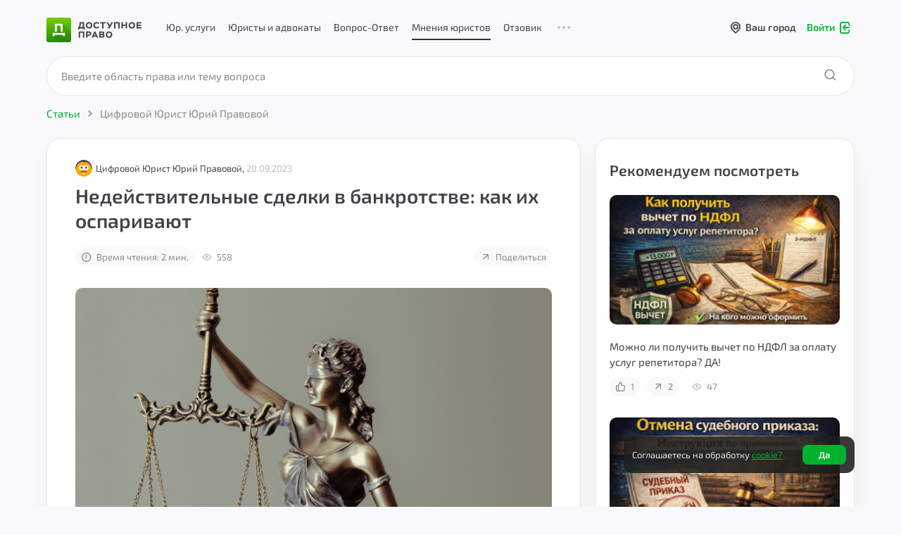

--- FILE ---
content_type: text/html; charset=UTF-8
request_url: https://dostupnoepravo.ru/articles/925-nedeystvitelnye-sdelki-v-bankrotstve-kak-ih-osparivayut
body_size: 17913
content:
    <!DOCTYPE HTML>
    <html lang="ru_RU">

    <head>
        <meta charset="UTF-8">
        <meta http-equiv="X-UA-Compatible" content="IE=edge">
        <meta name="viewport" content="width=device-width, initial-scale=1, maximum-scale=1.0 viewport-fit=cover">
                    <meta name="yandex-verification" content="6543c472ae920a22"/>
            <meta name="google-site-verification" content="YBavY2E-KJ6kYpqgDnmzVDEFn9sObns_t9Nt54e1EYo"/>
                <title>Оспаривание сделок должника в процедурах банкротства: основания и последствия | Автор Цифровой Юрист Ю.П.</title>
        <meta name="description" content="Узнайте, какие сделки могут быть признаны недействительными в рамках процедур банкротства и какие основания можно использовать">
<meta property="article:published_time" content="2023-09-20MSK10:08:00+03:00">
<meta property="article:tag" content="">
<meta name="author" content="Цифровой Юрист Юрий Правовой">
<meta name="twitter:card" content="summary_large_image">
<meta name="twitter:image:src" content="https://dostupnoepravo.ru/img/article/plugs/420/6.png">
<meta property="og:site_name" content="Доступное Право">
<meta property="og:image" content="https://dostupnoepravo.ru/img/article/plugs/420/6.png">
<meta property="og:image:width" content="420">
<meta property="og:image:height" content="420">
<meta property="og:image:type" content="image/jpg">
<meta property="og:image:alt" content="Онлайн-юрист">
<meta property="og:locale" content="ru_RU">
<meta property="og:url" content="https://dostupnoepravo.ru/articles/925-nedeystvitelnye-sdelki-v-bankrotstve-kak-ih-osparivayut">
<meta property="og:description" content="Узнайте, какие сделки могут быть признаны недействительными в рамках процедур банкротства и какие основания можно использовать">
<meta property="og:title" content="Оспаривание сделок должника в процедурах банкротства: основания и последствия | Автор Цифровой Юрист Ю.П.">
<meta property="og:type" content="profile">
<meta name="twitter:card" content="summary_large_image">
<meta name="twitter:image:src" content="https://dostupnoepravo.ru/img/article/plugs/420/6.png">
<meta name="twitter:image" content="https://dostupnoepravo.ru/img/article/plugs/420/6.png">
<meta name="twitter:url" content="https://dostupnoepravo.ru?v=">
<meta property="vk:image" content="https://dostupnoepravo.ru/img/article/plugs/420/6.png">
<link href="/css/pages/main/header.min.css?v=1721968198975" rel="stylesheet">
<link href="/css/pages/main/fonts.min.css?v=1717041736999" rel="stylesheet">
<link href="/css/pages/main/main.min.css?v=17392602474890" rel="stylesheet">
<link href="/css/pages/main/footer.min.css?v=1701755869009" rel="stylesheet" media="print" onload="this.media=&#039;all&#039;">
<link href="/css/pages/main/btns.min.css?v=1715158644495" rel="stylesheet" media="print" onload="this.media=&#039;all&#039;">
<link href="/libs/jquery-ui/css/jquery-ui.min.css?v=1.12.1" rel="stylesheet">
<link href="/css/pages/articles.min.css?v=1710993241006" rel="stylesheet">
<link href="/css/pages/new_article.min.css?v=1721964943399" rel="stylesheet">
<link href="/css/pages/comments.min.css?v=1716525819444" rel="stylesheet">
<link href="/libs/simple-scrollbar/simple-scrollbar.css" rel="stylesheet">
<link href="/libs/optiscroll/optiscroll.css?v=1.01" rel="stylesheet">                    <script>window.yaContextCb = window.yaContextCb || []</script>
            <script src="https://yandex.ru/ads/system/context.js" async></script>
                <link rel="preload" as="font" href="/fonts/dpravo2020.ttf?v=7.4" crossorigin="anonymous">
<link rel="preload" as="font" href="/fonts/Exo2-VariableFont_wght.woff2" crossorigin="anonymous">
        <link rel="icon" href="/img/favicon-dp.png" type="image/png">
<link rel="icon" sizes="32x32" href="/img/favicon-32x32.png" type="image/png">
<link rel="icon" sizes="48x48" href="/img/favicon-16x16.png" type="image/png">
<link rel="icon" sizes="96x96" href="/img/favicon-96x96.png" type="image/png">
<link rel="icon" sizes="120x120" href="/img/favicon-120x120.png" type="image/png">
                    </head>
        <body class="new2020 new-body-color  ">
    <script>var CITY_ID='';</script>    <div id="adr" class="d-none">/articles/925-nedeystvitelnye-sdelki-v-bankrotstve-kak-ih-osparivayut</div>
    <div class="wrap new-topm-wrap bg-color no-sel "
         style="">
                    <div class="plug-menu nem-topm"></div>
                                                                    <div id="menu-bg"></div>
                <div class="wrp-topmenu-fix new-top-menu">
                    <div class="topmenu-fix new-top-menu-container grey-without-border" data-color="grey-without-border">
                        <div class="container container-fluid">
                            <div class="row align-items-center new-h-menu flex-nowrap mr-0">
                                <div class="d-flex justify-content-start align-items-center 1col marg-logo">
                                    <div class="col-auto wrp-fix-1">
                                        <div class="d-flex flex-nowrap">
                                            <a href="/" class="navbar-brand text-dark site-navbar">
                                                <img class="1img-fluid" src="/img/logo-green.png" alt="Лого Доступное Право">
                                                <svg width="135" height="35" viewBox="0 0 135 35" fill="none" xmlns="http://www.w3.org/2000/svg">
                                                    <path fill-rule="evenodd" clip-rule="evenodd"
                                                          d="M73.9928 12.4581L73.9663 12.4899L73.8466 12.362L73.9928 12.4581ZM73.9663 12.4899C73.3363 13.2379 72.5168 13.6119 71.5077 13.6119C70.728 13.6119 70.0946 13.3715 69.5586 12.8427C69.0713 12.362 68.779 11.6889 68.779 10.9198C68.779 10.1025 69.0226 9.42947 69.5099 8.94874C69.9971 8.468 70.6793 8.22763 71.459 8.22763C71.8488 8.22763 72.2386 8.32378 72.6284 8.468C73.0182 8.66029 73.3593 8.90066 73.6029 9.1891L74.9673 7.98726C74.6262 7.45845 74.1389 7.07387 73.5055 6.78542C72.872 6.49698 72.1411 6.30469 71.3128 6.30469C69.9484 6.30469 68.8277 6.73735 67.9506 7.60268C67.0735 8.468 66.635 9.57369 66.635 10.8717C66.635 12.2658 67.0735 13.3715 67.9019 14.1888C68.7302 15.006 69.851 15.4387 71.2153 15.4387C71.9949 15.4387 72.7746 15.2945 73.408 14.9579C74.0902 14.6214 74.6262 14.1888 75.016 13.6119L73.9663 12.4899ZM55.8652 10.9654C55.8652 12.2634 56.3038 13.3691 57.2296 14.2344C58.1067 15.0998 59.2274 15.5324 60.4943 15.5324C61.7612 15.5324 62.8819 15.0998 63.759 14.2344C64.6361 13.3691 65.0746 12.2634 65.0746 10.9654C65.0746 9.66744 64.6361 8.56175 63.759 7.69643C62.8819 6.8311 61.7612 6.39844 60.4943 6.39844C59.1787 6.39844 58.1067 6.8311 57.2296 7.7445C56.3525 8.60982 55.914 9.71552 55.914 11.0135L55.8652 10.9654ZM46.8516 16.8827H45V13.5656H45.9745C46.608 12.2676 46.9004 10.2966 46.9004 7.60449V6.54688H53.4298V13.5656H54.453V16.8827H52.6014V15.3924H46.8516V16.8827ZM51.4304 8.36719H48.7992V8.41526V8.896C48.7504 10.9151 48.4581 12.5015 48.0195 13.5591H51.4304V8.36719ZM58.6453 9.04262C58.158 9.52335 57.9144 10.1964 57.9144 10.9656L57.9631 10.9175C57.9631 11.6867 58.2067 12.3597 58.694 12.8404C59.1813 13.3692 59.766 13.6096 60.4969 13.6096C61.2278 13.6096 61.8125 13.3692 62.2998 12.8885C62.7871 12.4078 63.0307 11.7828 63.0307 10.9656C63.0307 10.1964 62.7383 9.52335 62.2511 9.04262C61.7151 8.51381 61.1304 8.27344 60.4482 8.27344C59.766 8.27344 59.1325 8.56188 58.6453 9.04262ZM79.1098 8.37367H76.2349V6.54688H83.9825V8.37367H81.1076V15.3924H79.1098V8.37367ZM92.1682 6.54807L90.1216 10.9228L87.3929 6.54807H84.9565L89.1471 13.038C88.9522 13.3745 88.7573 13.5668 88.5136 13.5668C88.27 13.5668 88.1238 13.4707 87.9776 13.2303L86.7107 14.3841C87.1493 15.0571 87.7827 15.3936 88.5136 15.3936C89.0983 15.3936 89.5856 15.2013 89.9754 14.8648C90.3652 14.5283 90.7063 13.9995 91.0474 13.2784L94.3121 6.5H92.2169L92.1682 6.54807ZM103.961 15.3924H101.963V8.37367H98.0164V15.3924H96.0186V6.54688H103.961V15.3924ZM112.536 15.3924H114.534V6.54688H112.536V10.0082H108.54V6.54688H106.542V15.3924H108.54V11.835H112.536V15.3924ZM118.043 14.2344C117.117 13.3691 116.679 12.2634 116.679 10.9654L116.727 11.0135C116.727 9.71552 117.166 8.60982 118.043 7.7445C118.92 6.8311 119.992 6.39844 121.308 6.39844C122.575 6.39844 123.695 6.8311 124.572 7.69643C125.45 8.56175 125.888 9.66744 125.888 10.9654C125.888 12.2634 125.45 13.3691 124.572 14.2344C123.695 15.0998 122.575 15.5324 121.308 15.5324C120.041 15.5324 118.92 15.0998 118.043 14.2344ZM118.725 10.9656C118.725 10.1964 118.968 9.52335 119.455 9.04262C119.943 8.56188 120.576 8.27344 121.258 8.27344C121.94 8.27344 122.525 8.51381 123.061 9.04262C123.548 9.52335 123.841 10.1964 123.841 10.9656C123.841 11.7828 123.597 12.4078 123.11 12.8885C122.623 13.3692 122.038 13.6096 121.307 13.6096C120.576 13.6096 119.991 13.3692 119.504 12.8404C119.017 12.3597 118.773 11.6867 118.773 10.9175L118.725 10.9656ZM135 15.3924H128.032V6.54688H134.903V8.37367H130.03V10.0082H134.562V11.7869H130.03V13.5656H135V15.3924Z"
                                                          fill="#424249"/>
                                                    <path fill-rule="evenodd" clip-rule="evenodd"
                                                          d="M84.2662 24.1776C84.2662 25.4892 84.7047 26.6065 85.6305 27.481C86.5076 28.3554 87.6283 28.7926 88.8952 28.7926C90.1621 28.7926 91.2828 28.3554 92.1599 27.481C93.037 26.6065 93.4755 25.4892 93.4755 24.1776C93.4755 22.8659 93.037 21.7486 92.1599 20.8742C91.2828 19.9997 90.1621 19.5625 88.8952 19.5625C87.5796 19.5625 86.5076 19.9997 85.6305 20.9227C84.7535 21.7972 84.3149 22.9145 84.3149 24.2261L84.2662 24.1776ZM58.2947 25.7868V28.5558H56.2969V19.6172H60.0001C60.731 19.6172 61.3157 19.7143 61.8517 19.9087C62.339 20.103 62.7288 20.3459 63.0211 20.6374C63.3135 20.9288 63.5084 21.2689 63.6059 21.609C63.752 21.949 63.8008 22.3376 63.8008 22.7263C63.8008 23.6007 63.5084 24.3294 62.875 24.9124C62.2902 25.4953 61.3157 25.7868 60.0001 25.7868H58.2947ZM53.7139 28.5949H51.7161V21.5023H47.7693V28.5949H45.7715V19.6562H53.7139V28.5949ZM60.096 21.5C61.2167 21.5 61.8014 21.8886 61.8014 22.7145C61.8014 23.5403 61.2167 23.929 60.0472 23.929H58.3418V21.5H60.096ZM66.0909 28.5949H64.0444L67.9913 19.6562H69.4531L73.3999 28.5949H71.3047L70.5738 26.9432H66.8218L66.0909 28.5949ZM68.6714 22.625L69.8408 25.2969H67.502L68.6714 22.625ZM79.0035 28.601H75.1054L75.0566 28.6496V19.7109H79.0522C81.1475 19.7109 82.1707 20.4882 82.1707 21.9942C82.1707 22.7715 81.8783 23.403 81.2936 23.8888C82.0733 24.2774 82.4631 24.9575 82.4631 25.9777C82.4631 26.8521 82.1707 27.5323 81.5373 27.9695C80.9038 28.4067 80.0755 28.601 79.0035 28.601ZM78.9068 24.9609C79.4428 24.9609 79.8326 25.0095 80.0762 25.1553C80.3199 25.301 80.4173 25.5439 80.4173 25.8354C80.4173 26.1754 80.2711 26.4183 80.0275 26.5641C79.7839 26.7098 79.3453 26.7584 78.7606 26.7584H77.0552V24.9609H78.8581H78.9068ZM79.8298 21.7429C79.6348 21.5972 79.2938 21.5486 78.7578 21.5486L78.8065 21.5H77.1011V23.1517H78.9527C79.3425 23.1517 79.6348 23.1031 79.8298 22.9574C80.0247 22.8602 80.1221 22.6659 80.1221 22.423C80.1221 22.083 80.0247 21.8886 79.8298 21.7429ZM87.0414 22.2304C86.5542 22.7162 86.3105 23.3963 86.3105 24.1736L86.3593 24.125C86.3593 24.9023 86.6029 25.5824 87.0902 26.0682C87.5774 26.6026 88.1622 26.8455 88.8931 26.8455C89.624 26.8455 90.2087 26.6026 90.6959 26.1168C91.1832 25.631 91.4268 24.9994 91.4268 24.1736C91.4268 23.3963 91.1345 22.7162 90.6472 22.2304C90.1112 21.696 89.5265 21.4531 88.8443 21.4531C88.1622 21.4531 87.5287 21.7446 87.0414 22.2304Z"
                                                          fill="#424249"/>
                                                    <rect width="35" height="35" rx="3" fill="url(#paint0_linear_20094_30192)"/>
                                                    <mask id="mask0_20094_30192" style="mask-type:alpha" maskUnits="userSpaceOnUse" x="0" y="0" width="35" height="35">
                                                        <rect width="35" height="35" rx="3" fill="url(#paint1_linear_20094_30192)"/>
                                                    </mask>
                                                    <g mask="url(#mask0_20094_30192)">
                                                        <path opacity="0.16" fill-rule="evenodd" clip-rule="evenodd"
                                                              d="M8.71191 26.2269L17.4529 34.9985H34.9995V20.7823L22.9446 8.71094H12.0353V20.2627L13.7789 21.7584H8.71191V26.2269Z"
                                                              fill="#144700"/>
                                                    </g>
                                                    <path fill-rule="evenodd" clip-rule="evenodd"
                                                          d="M22.8491 8.71094V8.71853H22.8768V20.1189H20.1745V11.4132H14.6765V20.1189H11.9742V8.71853H12.0049V8.71094H22.8491ZM26.1373 21.6953H26.1388V24.4759H26.1373V26.1442H23.4351V24.4759H11.4161V26.1442H8.71387V24.4759V21.6953H11.4161H23.4351H26.1373Z"
                                                          fill="white"/>
                                                    <defs>
                                                        <linearGradient id="paint0_linear_20094_30192" x1="0" y1="0" x2="0" y2="35" gradientUnits="userSpaceOnUse">
                                                            <stop stop-color="#70CF01"/>
                                                            <stop offset="1" stop-color="#2A8C06"/>
                                                        </linearGradient>
                                                        <linearGradient id="paint1_linear_20094_30192" x1="0" y1="0" x2="0" y2="35" gradientUnits="userSpaceOnUse">
                                                            <stop stop-color="#70CF01"/>
                                                            <stop offset="1" stop-color="#2A8C06"/>
                                                        </linearGradient>
                                                    </defs>
                                                </svg>
                                            </a>
                                        </div>
                                    </div>
                                </div>
                                <div class="menu-and-city">
                                                                            <div class="pc-top-container">
                                            <div class="new-pc-topmenu">
                                                                                                <div class="new-pc-topmenu__uslugi "
                                                     id="top-uslugi" >
                                                    <a href="/yuridicheskiye-uslugi"
                                                       class="chevron-check-uslugi " >
                                                        Юр. услуги
                                                    </a>
                                                </div>
                                                <div class="new-pc-topmenu__lawyers "
                                                     id="top-lawyers" >
                                                    <a href="/all-performers"
                                                       class="chevron-check-lawyers " >
                                                        Юристы и адвокаты
                                                    </a>
                                                </div>
                                                <div class="new-pc-topmenu__questions pc-questions "
                                                     id="top-answers" >
                                                    <a href="/questions/answer"
                                                       class="pc-questions__link " >Вопрос-Ответ</a>
                                                </div>
                                                <div class="new-pc-topmenu__articles pc-articles selected-top-link"
                                                     id="top-articles" data-selected = select-top>
                                                    <a href="/articles/"
                                                       class="pc-articles__link chevron-check-answers active-selected" data-selected = select-top>
                                                        Мнения юристов
                                                    </a>
                                                </div>
                                                <div class="new-pc-topmenu__otzivy pc-otzivy "
                                                     id="top-otzivy" >
                                                    <a href="/reviews/all?sort_by=3&sort_to=0&rating=5,4,3,2&text_rev=1"
                                                       class="pc-otzivy__link " >Отзовик</a>
                                                </div>
                                                <div class="dot-menu-top">
                                                    <i class="ico-dot-3"></i>
                                                    <section class="dot-menu-top__section d-none">
                                                    <span class="dot-lists">
                                                        <a href="/articles/?type=all" class="dot-link hide-article"><span>Мнения юристов</span></a>
                                                        <a href="/review" class="dot-link hide-link"><span>Отзовик</span></a>
                                                        <a href="/site/cooperation"
                                                           class="dot-link link-coop"><span>Сотрудничество</span></a>
                                                        <a href="/advocates"
                                                           class="dot-link"><span>Исполнителям</span></a>
                                                        <a href="/site/feedback"
                                                           class="dot-link more-card3" ><span>Обратная связь</span></a>
                                                    </span>
                                                    </section>
                                                </div>
                                            </div>
                                        </div>
                                                                        <div class="city-cabinet">
                                        <div class="city-top-menu ">
                                            <div id="sel-city" class="new-sel-city">
                                                <div class="wrp-sel-city">
                                                    <i class="ico-location"></i>
                                                    <span class="clamp-text" id="name-sel-city" data-sel-city-id="">Ваш город</span>
                                                </div>
                                            </div>
                                            <div id="list-sel-city" class="d-none">
                                                <input type="text" id="input-list-sel-city" class="form-control input-menu-autocomplete-city w-100" name="city_id" value="" placeholder="Ваш город" autocomplete="off">                                            </div>
                                        </div>
                                                                                    <a href="/auth/login" class="d-flex log-in-out-a log-in-topm" id="log-in-without">
                                                <div class="log-in-out__wrapper">
                                                    <span>Войти</span>
                                                    <div class="ico-login"></div>
                                                </div>
                                            </a>
                                                                            </div>
                                </div>
                            </div>
                        </div>
                    </div>
                    <div id="top_block_shadow" style="display: none;"></div>
                                    </div>
                                    </div>
    <div class="container article-full article-full-v2 pt-lg-0 pb-5">
  <div id="search-wrap" class="d-md-flex flex-column justify-content-end">
    <form action="/articles" method="get" id="articles-search-form">
      <!--      <div id="form-search-articles-loader" class="">-->
      <!--        <div class="spinner-border text-success" style="width: 3rem; height: 3rem;" role="status">-->
      <!--          <span class="sr-only">Loading...</span>-->
      <!--        </div>-->
      <!--      </div>-->
      <div class="wrp-search-articles-for-client mb-4">
        <div class="form-filters articles-search">
          <div class="row align-items-center">
            <div id="search-articles" class="col">
              <input id="articles-search-input" name="theme-q" type="text" class="form-control mb-0 ui-search"
                     placeholder="Введите область права или тему вопроса"
                     autocomplete="off"
                     value="">
            </div>
            <div
                class="clear-search ">
              <i class="ico-close fsz-24"></i>
            </div>
            <div class="col-auto search-wrapper">
              <div id="btn-search-articles" class="btn btn-success-mid"><i class="ico-search-2020"></i></div>
            </div>
            <div class="col-auto second-search">
              <div id="second-btn-search-page" class=""><i class="ico-search-2020"></i></div>
            </div>
          </div>
        </div>
      </div>
    </form>
  </div>
  <div class="row">
    <div class="col-12">
      <div class="wrp-breadcrumb">
        <nav aria-label="breadcrumb">
          <ol itemscope itemtype="https://schema.org/BreadcrumbList" class="breadcrumb">
            <li itemprop="itemListElement" itemscope itemtype="https://schema.org/ListItem" class="breadcrumb-item"
                id="bread-articles">
              <a itemprop="item" href="/articles">
                <span itemprop="name">Статьи</span>
              </a>
              <meta itemprop="position" content="2"/>
            </li>
            <i class="ico-chevron-right"></i>
                              <li itemprop="itemListElement" itemscope itemtype="https://schema.org/ListItem" class="breadcrumb-item">
                  <a itemprop="item" href="/lawyers/articles/2678-cifrovoy-yurist-yuriy-pravovoy">
                    <span itemprop="name">Цифровой Юрист Юрий Правовой</span>
                  </a>
                  <meta itemprop="position" content="3"/>
                </li>
                        </ol>
        </nav>
        <div class="row mt-15">
          <div class="col-lg-8">
            <div class="mb-10 d-none">
              <a class="back-link mb-0"><i class="ico-arrow-l"></i> <span>Назад к статьям</span></a>
            </div>
            <div class="article-full-wrapper" data-type="posts">
              <div class="article-date-author d-flex align-items-center mb-10">
                  <a href="/law/2678-cifrovoy-yurist-yuriy-pravovoy"><img class="lawyer-avatar" alt="Цифровой Юрист Юрий Правовой" src="/img/lawyer_photo/70/2361.jpg"></a>                  <div>
                      <a href="/law/2678-cifrovoy-yurist-yuriy-pravovoy">Цифровой Юрист Юрий Правовой, </a>                      <div class="article-date d-block d-md-inline-block">20.09.2023</div>
                  </div>
              </div>
              <h1 class="article-title mb-10 mb-md-20">Недействительные сделки в банкротстве: как их оспаривают</h1>
              <div class="mb-20 mb-md-30 d-flex align-items-center">
                                      <div class="article-time-to-read cursor-default"
                         data-toggle="tooltip"
                         title="Приблизительное время на прочтение статьи"
                    ><i class="ico-clock"></i>Время чтения: 2 мин.
                    </div>
                                  <div class="article-views cursor-default"
                     data-toggle="tooltip"
                     title="Уникальные просмотры публикации"
                >
                  <i class="ico-eye2021"></i><span>558</span>
                </div>
                <a class="article-share share-button ml-auto mr-0"
                   tabindex="-1"
                   data-toggle="modal"
                   data-target="#modalDialogDP"
                   data-modal-size="mdx"
                   data-source="article"
                   data-id="925"
                   data-link="https://dostupnoepravo.ru/articles/925-nedeystvitelnye-sdelki-v-bankrotstve-kak-ih-osparivayut"
                   data-href="/ajax/modal-share?type=article&id=925"><i class="ico-share-2" data-toggle="tooltip"
                     title="Поделиться"></i>
                  <span class="d-none d-md-inline-block">Поделиться</span>
                </a>
              </div>
                                  <img class="article-full-image"
                       srcset="/img/article/plugs/290/6.png 290w,
                            /img/article/plugs/330/6.png 330w,
                            /img/article/plugs/420/6.png 420w,
                            /img/article/plugs/normal/6.png 685w"
                       sizes="(max-width: 360px) 330px,
                            (max-width: 767px) 420px,
                            685px"
                       src="/img/article/plugs/normal/6.png"
                       alt="Недействительные сделки в банкротстве: как их оспаривают">
                              <div class="banner-wrapper__consultation" id="articles-banner">
                <div class="banner-wrapper__wrapp">
                  <div class="banner-wrapper__text">Вы можете задать вопрос юристу или получить подробную консультацию
                  </div>
                  <a href="/room/index" class="banner-wrapper__btn" id="article-page" onclick="yaCounterReachGoal('articles_one_content_banner')">
                    <span>Задать вопрос юристу от 0 <span class="rus_rub">₽</span> </span>
                  </a>
                </div>
              </div>
              <div class="banner-decor decor"></div>
              <div class="article-full-text mb-20 mt-40 mt-md-30">
                  <p>По информации портала pravo.ru большую часть споров в рамках процедур банкротства составляют дела о признании сделок должника недействительными. это может быть оспорено, например, оплатой долга, продажей квартиры или выплатами по исполнительному листу. если сделка признается недействительной, то полученное по ней придется вернуть. мы разберемся, по каким основаниям можно оспорить сделку должника в банкротстве и какие будут последствия.
<p>сделки, совершенные должником или другими лицами за его счет, могут быть признаны недействительными (согласно статье 61.1 закона "о банкротстве"). покупка-продажа, дарение, погашение долга - такие соглашения в определенных обстоятельствах можно оспорить в суде, чтобы вернуть незаконно переданное имущество в конкурсную массу. деньги от его продажи в дальнейшем могут быть использованы для удовлетворения требований кредиторов.
<p>количество споров о признании сделок недействительными в банкротных делах (по статистике судебного департамента при верховном суде)...
<p>также можно оспорить сделки, совершенные другими лицами за счет должника. к ним относятся, например, случаи, когда кредитор получил деньги по исполнительному листу от приставов уже после подачи заявления о банкротстве должника. в таком случае эти средства придется вернуть. в одном из дел о банкротстве "мосстроймеханизации-5" приставы списали в пользу кредитора - подольского института гражданского проектирования - 3 миллиона рублей по исполнительному листу, однако арбитражный суд признал такую сделку недействительной.
<p>есть две основные причины, по которым можно оспорить сделку должника в банкротстве: общие и специальные. общие основания перечислены в гражданском кодексе. к ним относятся операции, совершенные...
<p>специальные основания указаны в законе "о банкротстве": по ним можно оспорить подозрительные сделки и сделки, предпочитающие одного из кредиторов. в определении верховного суда от 31 января 2023 года в деле...<p>Из-за определенных причин срок исковой давности для подачи иска составляет 12 месяцев, а в общем случае - три года. Возможность оспорить сделку должника возникает только во время конкурсного производства при банкротстве компании или с момента начала реструктуризации долгов гражданина. Суды считают, что управляющий должен оперативно запрашивать всю необходимую информацию о сделках должника и иметь ее к началу указанных процедур (согласно постановлению Пленума ВАС № 63).
<p>Последствия недействительности
<p>Когда сделку в банкротном деле признают недействительной, должник обязан возвращать все переданное имущество в конкурсную массу за свой счет, а также возмещать убытки и судебные расходы. 
<p>Если актив уже невозможно вернуть в натуре, то его стоимость на момент приобретения должна быть возмещена. Иногда эта стоимость оказывается выше, чем сумма, заплаченная по сделке. Так произошло в споре № А40-105473/2014. Должник продал квартиру компании "Сател" уже после того, как дело о несостоятельности "Мосстроймеханизации-5" было начато АСГМ. 
<p>По договору недвижимость стоила 5,9 млн рублей, а судебная экспертиза оценила ее стоимость в 8,8 млн рублей. Теперь "Сател" должен вернуть в конкурсную массу эту большую сумму, так как сделку купли-продажи жилья признали недействительной.<p>Авторство принадлежит Раисе Каменской.              </div>
                                    <div class="digital-article__wrapper">
                        <hr class="article-section-divider">
                        <div class="digital-article__note">
                            <p>Статья написана Цифровым юристом доступного права.</p>
                            <p>Цифровой юрист это алгоритмы нейросетей, которые используют накопленный опыт в сфере юриспруденции.</p>
                            <p>Я не человек, и учусь постоянно днем и ночью, чтобы давать вам максимально качественную информацию, которую вы сможете использовать по назначению.</p>
                        </div>
                    </div>
                              <section class="fixed-wrapper mb-20">
                <div class="fixed-btn-cons">
                  <div class="flex-wrapper">
                                              <a href="/room/index" class="fixed-btn-cons__link" onclick="yaCounterReachGoal('articles_btn_create_consultation')">
                          <div class="btn btn-success ">
                            <span>Начать консультацию бесплатно</span>
                          </div>
                        </a>
                                        </div>
                </div>
              </section>
              <div class="likes-block-title mb-15 mb-md-10">Оцените статью</div>
              <div class="reactions-block-v2 reactions-wrapper d-flex align-items-center mb-20" data-reaction="articles">
                <div class="single-reaction article-like can-do"
                     data-id="925"
                     data-name="likes"
                     data-toggle="tooltip"
                     title="Поставить лайк">
                  <i class="ico-like"></i><span>0</span>
                </div>
                <div
                    class="single-reaction article-dislike can-do"
                    data-id="925"
                    data-name="dislikes"
                    data-toggle="tooltip"
                    title="Поставить дизлайк">
                  <i class="ico-dislike"></i><span>0</span>
                </div>
                <div class="article-comments cursor-default">
                  <i class="ico-comment"
                     data-toggle="tooltip"
                     title="Количество комментариев"></i>
                  <span
                      data-toggle="tooltip"
                      title="Количество комментариев"
                  >0</span>
                </div>
                <a class="article-share share-button ml-auto"
                   tabindex="-1"
                   data-toggle="modal"
                   data-target="#modalDialogDP"
                   data-modal-size="mdx"
                   data-id="925"
                   data-source="article"
                   data-link="https://dostupnoepravo.ru/articles/925-nedeystvitelnye-sdelki-v-bankrotstve-kak-ih-osparivayut"
                   data-href="/ajax/modal-share?type=article&id=925">
                  <i class="ico-share-2 mr-0" data-toggle="tooltip"
                     title="Поделиться"></i>
                                    </a>
                <div class="article-views mr-0 cursor-default"
                     data-toggle="tooltip"
                     title="Уникальные просмотры публикации">
                  <i class="ico-eye2021"></i><span>558</span>
                </div>
              </div>
                            </div>
                            
<div class="wrapper-yandex-rs " id="R-A-3879023-4" ></div>
              <div id="comment-block-result" class="article-comments-wrapper">
                  <div class="article-comments-title">
                      Комментарии
                  </div>
                  
<form class="form-comment comment-form-wrapper article-comment-form-wrapper mt-10 top-level change-commentator-list" id="article-comment-form-wrapper-925">
    <input type="hidden" class="" name="article_id" value="925">
    <input type="hidden" class="" name="extend_id" value="">
                <div class="comment-form-avatar ">
                                                    <div class="d-none d-md-flex user-avatar-text color-5" id="user-avatar">
                    А                </div>
                                            </div>
        <div class="w-100 comment-name-form">
        <div class="form-group ">
            <input type="text" class="form-control" name="comment_name" value="" placeholder="Напишите свое имя">
        </div>
        <div class="input-and-note">
            <div class="note-and-delete d-none">
                <i class="ico-close d-none"></i>
            </div>
            <div class="w-100">
                                <div class="comment-text-wrapper">
            <textarea id="comment-text-925-" name="comment_text" class="comment-text form-control" placeholder="Оставьте свой комментарий"
                      onfocus="load_google_captcha();"></textarea>
                    <div class="send-comment d-flex align-items-center justify-content-center">
                        <i class="ico-chevron-right"></i>
                    </div>
<!--                    <div class="text-right mt-10 send-comment-mobile-wrapper">-->
<!--                        <a class="send-comment-mobile d-md-none" tabindex="-1" href="#">-->
<!--                            <span class="spinner-border spinner-border-sm d-none" role="status" aria-hidden="true"></span>-->
<!--                            Отправить-->
<!--                        </a>-->
<!--                    </div>-->
                </div>
            </div>
        </div>
    </div>
</form>
                  <div class="article-comment-count">
                      0 комментариев                  </div>
                                </div>
            <div id="article-comments-end" class="p-0 m-0 h-0"></div>
            <div class="social-links-comment">
              <div class="social-links-comment__wrapp">
                <div class="social-links-comment__text">
                  Подпишитесь,<br>чтобы быть в курсе!
                </div>
                <div class="social-links-comment__links">
                  <a href="https://vk.com/dostupnoe.pravo" target="_blank" rel="noopener noreferrer"
                     class="social-links-comment__link vk-link"><i class="ico-vk-2023"></i></a>
                  <a href="https://www.youtube.com/channel/UCOhGWYk-Mmy9o9IqE4dW1rA" target="_blank"
                     rel="noopener noreferrer" class="social-links-comment__link utube-link"><i class="ico-youtube-2023"></i></a>
                  <a href="https://zen.yandex.ru/id/60a4cb4ec28c786d312b4fbf" target="_blank" rel="noopener noreferrer"
                     class="social-links-comment__link zen-link"><i class="ico-zen"></i></a>
                  <a href="https://t.me/dostupnoepravo" target="_blank" rel="noopener noreferrer"
                     class="social-links-comment__link tele-link"><i class="ico-telegram-2023"></i></a>
                </div>
              </div>
            </div>
          </div>
          <div class="col-md-6 col-lg-4 mt-4 mt-lg-0">
            <div class="articles-scroll-block">
                                    
<div class="wrapper-yandex-rs " id="R-A-3879023-3" ></div>
                              <div class="similar-articles-block similar-articles-block-v2">
                <div class="mb-20 _title">Рекомендуем посмотреть</div>
                  <div class="similar-article similar-article-v2">
    <div class="similar-article-image mb-20">
        <a href="/articles/2135-mojno-li-poluchit-vychet-po-ndfl-za-oplatu-uslug-repetitora-da" >
            <img class="single-article-img img-fluid"
                 srcset="/img/article/preview/290/2135.png? 290w,
                    /img/article/preview/330/2135.png? 330w,
                    /img/article/preview/420/2135.png? 420w"
                 sizes="(max-width: 360px) 330px,
                    (max-width: 767px) 420px,
                    (max-width: 991px) 330px,
                    (max-width: 1199px) 290px,
                    330px"
                 src="/img/article/preview/330/2135.png?"
                 alt="Можно ли получить вычет по НДФЛ за оплату услуг репетитора? ДА!">
        </a>
    </div>
    <div class="similar-article-title mb-10">
        <a href="/articles/2135-mojno-li-poluchit-vychet-po-ndfl-za-oplatu-uslug-repetitora-da" >Можно ли получить вычет по НДФЛ за оплату услуг репетитора? ДА!</a>
    </div>
    <div class="likes-block reactions-wrapper" data-reaction="articles">
                    <div class="single-reaction article-like cursor-default "
                 data-toggle="tooltip"
                 data-id="2135"
                 data-name="likes"
                 title="Количество лайков">
                <i class="ico-like"></i><span>1</span>
            </div>
                                <a class="article-share share-button"
           data-toggle="modal"
           data-target="#modalDialogDP"
           data-modal-size="mdx"
           data-link="https://dostupnoepravo.ru/articles/2135-mojno-li-poluchit-vychet-po-ndfl-za-oplatu-uslug-repetitora-da"
           data-href="/ajax/modal-share?type=article&id=2135"><i
                class="ico-share-2 " data-toggle="tooltip"
                     title="Поделиться"></i>
                            <span>2</span>
                    </a>
        <div class="article-views mr-0 cursor-default"
             data-toggle="tooltip"
             title="Уникальные просмотры публикации">
            <i class="ico-eye2021"></i><span>47</span>
        </div>
    </div>
</div>
<div class="similar-article similar-article-v2">
    <div class="similar-article-image mb-20">
        <a href="/articles/2134-otmena-sudebnogo-prikaza-7-shagov-kotorye-spasut-vashi-dengi" >
            <img class="single-article-img img-fluid"
                 srcset="/img/article/preview/290/2134.png? 290w,
                    /img/article/preview/330/2134.png? 330w,
                    /img/article/preview/420/2134.png? 420w"
                 sizes="(max-width: 360px) 330px,
                    (max-width: 767px) 420px,
                    (max-width: 991px) 330px,
                    (max-width: 1199px) 290px,
                    330px"
                 src="/img/article/preview/330/2134.png?"
                 alt="Отмена судебного приказа:  7 шагов, которые спасут ваши деньги">
        </a>
    </div>
    <div class="similar-article-title mb-10">
        <a href="/articles/2134-otmena-sudebnogo-prikaza-7-shagov-kotorye-spasut-vashi-dengi" >Отмена судебного приказа:  7 шагов, которые спасут ваши деньги</a>
    </div>
    <div class="likes-block reactions-wrapper" data-reaction="articles">
                    <div class="single-reaction article-like cursor-default "
                 data-toggle="tooltip"
                 data-id="2134"
                 data-name="likes"
                 title="Количество лайков">
                <i class="ico-like"></i><span>7</span>
            </div>
                                <a class="article-share share-button"
           data-toggle="modal"
           data-target="#modalDialogDP"
           data-modal-size="mdx"
           data-link="https://dostupnoepravo.ru/articles/2134-otmena-sudebnogo-prikaza-7-shagov-kotorye-spasut-vashi-dengi"
           data-href="/ajax/modal-share?type=article&id=2134"><i
                class="ico-share-2 " data-toggle="tooltip"
                     title="Поделиться"></i>
                            <span>1</span>
                    </a>
        <div class="article-views mr-0 cursor-default"
             data-toggle="tooltip"
             title="Уникальные просмотры публикации">
            <i class="ico-eye2021"></i><span>246</span>
        </div>
    </div>
</div>
<div class="similar-article similar-article-v2">
    <div class="similar-article-image mb-20">
        <a href="/articles/2133-era-totalnogo-kontrolya-za-beznalom-nachinaetsya-chto-izmenit-novyy-za" >
            <img class="single-article-img img-fluid"
                 srcset="/img/article/preview/290/2133.png?1768211140 290w,
                    /img/article/preview/330/2133.png?1768211140 330w,
                    /img/article/preview/420/2133.png?1768211140 420w"
                 sizes="(max-width: 360px) 330px,
                    (max-width: 767px) 420px,
                    (max-width: 991px) 330px,
                    (max-width: 1199px) 290px,
                    330px"
                 src="/img/article/preview/330/2133.png?1768211140"
                 alt="Эра тотального контроля за безналом начинается! Что изменит новый закон о контроле за каждым платежом?">
        </a>
    </div>
    <div class="similar-article-title mb-10">
        <a href="/articles/2133-era-totalnogo-kontrolya-za-beznalom-nachinaetsya-chto-izmenit-novyy-za" >Эра тотального контроля за безналом начинается! Что изменит новый закон о контроле за каждым платежом?</a>
    </div>
    <div class="likes-block reactions-wrapper" data-reaction="articles">
                            <div class="single-reaction article-dislike cursor-default "
                 data-toggle="tooltip"
                 data-id="2133"
                 data-name="dislikes"
                 title="Количество дизлайков">
                <i class="ico-dislike"></i><span>1</span>
            </div>
                        <a class="article-share share-button"
           data-toggle="modal"
           data-target="#modalDialogDP"
           data-modal-size="mdx"
           data-link="https://dostupnoepravo.ru/articles/2133-era-totalnogo-kontrolya-za-beznalom-nachinaetsya-chto-izmenit-novyy-za"
           data-href="/ajax/modal-share?type=article&id=2133"><i
                class="ico-share-2 " data-toggle="tooltip"
                     title="Поделиться"></i>
                            <span>1</span>
                    </a>
        <div class="article-views mr-0 cursor-default"
             data-toggle="tooltip"
             title="Уникальные просмотры публикации">
            <i class="ico-eye2021"></i><span>201</span>
        </div>
    </div>
</div>
              </div>
                <div class="question-banner-block">
    <div class="question-banner-block-title mb-20">
        Хотите гарантированно и быстро решить проблему?
    </div>
    <div class="question-banner-block-text mb-10">
        Получите профессиональный юридический ответ на ваш вопрос и понимание, что делать дальше
    </div>
<!--    <div class="question-banner-block-price mb-30">-->
<!--        от 399 <span class="rus_rub">₽</span>-->
<!--    </div>-->
    <div class="question-banner-block-btn-wrapper">
              <a href="/room/index" class="btn btn-success w-100">Получить консультацию</a>
          </div>
    <div class="question-banner-block-img">
        <img src="/img/question-men-2.svg" alt="">
    </div>
</div>            </div>
          </div>
        </div>
      </div>
    </div>
  </div>
</div>

  <section class="fixed-wrapp d-none" id="fixed-wrapp-banner">
    <div class="banner-wrapper__consultation">
      <div class="banner-wrapper__wrapp" id="article-banner">
        <div class="banner-wrapper__text">Вы можете задать вопрос юристу или получить подробную консультацию
        </div>
        <a href="/room/index" class="banner-wrapper__btn" id="article-on-page" onclick="yaCounterReachGoal('articles_one_bottom_banner')">
          <span>Консультация с юристом</span>
        </a>
      </div>
    </div>
  </section>


<!-- Уведомление на комментарий -->
<!--  <template id="wrp-balloon-cons">-->
<!--    <div class="balloon-cons">-->
<!--      <i class="ico-close"></i>-->
<!--      <div class="mb-15">-->
<!--        Хотите получить <span class="fw-600">консультацию юриста</span><br> на ваш <span-->
<!--            class="fw-600">комментарий?</span>-->
<!--      </div>-->
<!--      <div class="wrp-btn-balloon">-->
<!--        <button id="yes-want-comment-notification" class="btn btn-dark-sm-32"-->
<!--                data-href="--><!--">Да,-->
<!--          хочу-->
<!--        </button>-->
<!--        <button id="dont-ask-comment-notification" class="btn btn-link-grey">Больше не спрашивать</button>-->
<!--      </div>-->
<!--    </div>-->
<!--  </template>-->


<template id="note-block">
    <div class="comment-note-block">
        <div class="note-block__name"><span>Ответ: </span></div>
        <div class="note-block__rating">
            <div class="w-100 d-flex author-rating"></div>
        </div>
        <div class="note-block__text"></div>
    </div>
</template>
                            <footer class="green-lighter pb-3 no-sel ">
            <div class="container">
                
<div class="wrp-cookie-banner">
    <div class="cookie-banner">
        <div class="cookie-banner__text">
            Соглашаетесь на обработку <span>сookie?</span>
        </div>
        <button id="cookie-consent" class="btndp btndp-28 btndp-accent">
            <span>Да</span>
        </button>
    </div>
    <div class="d-none text-cookies-consent">
        <div class="fsz-18 ml-4 mt-2 cookies-consent">
        Я даю своё согласие ООО «Доступное право» (далее - “Сервис”) на обработку 
        моих персональных данных не являющихся специальными или биометрическими, а именно:
        <ul>
                   <li>
                файлы cookie,
           </li>           
           <li>
                тип и версия ОС,
           </li>          
            <li>
                тип и версия браузера,
           </li>           
           <li>
                тип устройства и разрешение его экрана,
           </li>           
           <li>
                источник откуда я пришел на Сервис, с какого сайта или по какой рекламе,
           </li>           
           <li>
                язык ОС и браузера,
           </li>          
            <li>
                какие действия я совершаю на Сервисе или в Мобильном приложении,
           </li>           
           <li>
                ip-адрес,
           </li>
</ul>
с целью анализа повышения качества предоставляемых Сервисом услуг, аналитики действий на сервисе, сопровождения и администрирования Сервиса.
</div>
<div class="fsz-18 ml-4 mt-2">
Согласие предоставляется на совершение следующих действий (операций) с указанными в настоящем согласии персональными данными: сбор, запись, систематизацию, 
накопление, хранение, уточнение (обновление, изменение), извлечение, использование, передачу (доступ), блокирование, удаление, уничтожение, осуществляемых с 
использованием средств автоматизации (автоматизированная обработка).
</div>
<div class="fsz-18 ml-4 mt-2">
Я подтверждаю, что ознакомлен с требованиями законодательства Российской Федерации, устанавливающими порядок обработки персональных данных, 
с политикой Оператора в отношении обработки персональных данных, 
а также с моими правами и обязанностями в этой области.
</div>
<div class="fsz-18 ml-4 mt-2">
Я понимаю, что могу обратиться к уполномоченному сотруднику Сервиса по следующему адресу <a href="mailto:info@dostupnoepravo.ru">info@dostupnoepravo.ru</a> для получения более 
полной информации об использовании моих персональных данных и сборе файлов cookies.
</div>
<div class="fsz-18 ml-4 mt-2">
Я уведомлен, что обработка данных осуществляется в соответствии с требованиями Федерального закона № 152 «О персональных данных» от 27.07.2006 г., 
Политикой конфиденциальности Сервиса и Политикой сбора файлов cookies. 
</div>
<div class="fsz-18 ml-4 mt-2">
Я подтверждаю, что ознакомлен с Политикой конфиденциальности  Сервиса и Политикой сбора файлов cookies.
</div>
<div class="fsz-18 ml-4 mt-2">
Данное согласие вступает в силу с момента предоставления согласия и действует по достижении целей обработки или случая утраты необходимости в достижении этих целей.
</div>
<div class="fsz-18 ml-4 mt-2">
Данное согласие может быть отозвано в любой момент по моему письменному заявлению.
</div>    </div>
</div>

                                    <div class="pt-4 pt-lg-5">
                        <div class="row">
    <div class="col-md-4 col-lg-3 ml-5 ml-sm-0">
                <ul class="base-menu">
                        <li class="t-item"><a href="/advocates" class="">Исполнителям</a></li><li class="t-item"><a href="/site/feedback" class="">Обратная связь</a></li><li class="t-item"><a href="/site/cooperation" class="">Сотрудничество</a></li><li class="t-item"><a href="/site/pay">Оплата</a></li><li class="t-item"><a href="/site/contacts">Контакты</a></li>        </ul>
    </div>
   <!--         <div class="d-md-none col-lg-6 ph-bl ">
            <div class="d-flex justify-content-between wrap-h5">
                <div class="text-success h5">Личный кабинет</div>
                                    <i class="ico-chevron-down text-success align-self-center"></i>
                            </div>
            <ul id="cabinets2">
                                    <li><a href=""></a></li>
                            </ul>
        </div>
    -->    <div class="col-md-4 col-lg-6 ph-bl ml-5 ml-sm-0">
        <div class="d-flex justify-content-between wrap-h5">
            <div class="text-success h5">Людям</div>
                    </div>
        <ul class="base-menu-phys d-md-flex flex-wrap" style="">
            <li class="col-lg-6"><a href="/moskva/bankrotstvo-fizicheskih-lic">Банкротство физических лиц</a></li>
            <li class="col-lg-6"><a href="/articles/3-kollektory">Коллекторы</a></li>
            <li class="col-lg-6"><a href="/uproshchennoe-bankrotstvo">Внесудебное банкротство</a></li>
            <li class="col-lg-6"><a href="/articles/8-pensionnye_spory">Пенсионные споры</a></li>
            <li class="col-lg-6"><a href="/trudovyye-spory">Трудовые споры</a></li>
            <li class="col-lg-6"><a href="/articles/9-semeynye_spory">Семейные споры</a></li>
            <li class="col-lg-6"><a href="/articles/7-nasledstvennye_spory">Наследственные споры</a></li>
            <li class="col-lg-6"><a href="/articles/5-medicinskie_spory">Медицинские споры</a></li>
            <li class="col-lg-6"><a href="/articles/2-zemelnye_spory">Земельные споры</a></li>
            <li class="col-lg-6"><a href="/articles/1-avtoyurist">Автоюристы</a></li>
        </ul>
    </div>
    <div class="col-md-4 col-lg-3 law-bl mb-5 ml-5 ml-sm-0">
        <div class="d-flex justify-content-between wrap-h5">
            <div class="text-success h5">Бизнесу</div>
                    </div>
        <ul class="base-menu-law d-md-block">
            <li class="col-lg-12"><a href="/articles/4-likvidaciya_predpriyatiy">Ликвидация предприятий</a></li>
            <li class="col-lg-12"><a href="/articles/6-nalogovye_spory">Налоговые споры</a></li>
            <li class="col-lg-12"><a href="/articles/11-trudovye_spory_dlya_yuridicheskih_lic">Трудовые споры</a></li>
            <li class="col-lg-12"><a href="/articles/12-uslugi_yurlicam_i_ip">Услуги юрлицам и ИП</a></li>
        </ul>
    </div>

</div>                    </div>
                    <hr>
                                <div class="row my-2 my-xl-5">
                    <div class="col-xl-3 text-grey fsz-15 order-xl-0 text-center text-xl-left mt-3 mt-xl-0 order-2">
                        <a href="/"><img src="/img/logo-top-green50.png" alt="logo Доступное право" class="logo-footer img-fluid"></a>
                        <div class="copyright fsz-13 mt-4">
                                                        &copy; 2019 - 2026,  «Доступное Право»
                        </div>
                    </div>
                    <div class="col-xl-6 text-dark fsz-13 order-1 pr-xl-3 ">
                        <div class="fsz-12">
                                                            <div>
                                    <a href="/site/privacy-policy" class="text-dark">
                                        Веб-сайт использует файлы «cookie» с целью персонализации сервисов и повышения удобства пользования.
                                    </a>
                                    Вы можете ограничить их использование в своем браузере.
                                </div>
                                <div>Все материалы данного сайта являются объектами авторского права (в том числе дизайн).
                                    Запрещается копирование, распространение (в том числе путем копирования на другие сайты и
                                    ресурсы в Интернете) или любое иное использование информации и объектов без предварительного
                                    согласия правообладателя.
                                    Логотипы "Доступное Право”, размещенные на сайте, являются зарегистрированным товарным
                                    знаком и
                                    охраняются государством как объект интеллектуальной собственности, любое копирование и
                                    создание
                                    схожего по степени смешения товарного знака запрещено законом.
                                    Вся информация представлена на сайте в ознакомительных целях и не является публичной
                                    офертой или рекламой.
                                    Требуется консультация специалиста.
                                </div>
                                                                                    </div>
                        <a href="/site/privacy-policy" class="green-link my-2 mt-xl-3 d-inline-block w-100 text-center text-xl-left fsz-15">Правовая информация</a>
                    </div>
                    <div class="col-xl-3 pol-conf order-xl-2 text-center text-xl-left mb-3 mb-xl-0 order-0">
                        <ul class="social-link-footer">
                            <li><a href="https://www.youtube.com/channel/UCOhGWYk-Mmy9o9IqE4dW1rA" target="_blank" rel="noopener noreferrer"><span class="ico-youtube-2023"></span></a></li>
                            <li><a href="https://ok.ru/group/52888202969302" target="_blank" rel="noopener noreferrer"><span class="ico-odnoklassniki"></span></a></li>
                            <li><a href="https://vk.com/dostupnoe.pravo" target="_blank" rel="noopener noreferrer"><span class="ico-vk"></span></a></li>
                            <li><a href="https://www.tiktok.com/@dostupnoe_pravo?" target="_blank" rel="noopener noreferrer"><span class="ico-tiktok"></span></a></li>
                            <li><a href="https://zen.yandex.ru/id/60a4cb4ec28c786d312b4fbf" target="_blank" rel="noopener noreferrer"><span class="ico-zen"></span></a></li>
                            <li><a href="https://twitter.com/dostupnoepravo" target="_blank" rel="noopener noreferrer"><span class="ico-twitter"></span></a></li>
                            <li class="d-none"><a href="/"><span class="ico-telegram"></span></a></li>
                        </ul>
                        <a href="/site/feedback" class="btn btn-outline-success-mid mb-10 mr-10">Обратная связь</a>
                        <a href="/advocates" class="btn btn-outline-success-mid mb-10">Юристам/адвокатам</a>
                    </div>
                </div>
            </div>
        </footer>
        <!-- Блок для шагов консультации на мобильных-->
            <div class="block-tariffs-pay-question">
            <div id="consultation-mob" data-current-step="1" data-sub-step="">
                <div class="wrp-load-preloaders d-flex">
                    <div class="load-preloaders">
                        <div class="load-preloaders__dot1"></div>
                        <div class="load-preloaders__dot2"></div>
                        <div class="load-preloaders__dot3"></div>
                    </div>
                </div>
                <div class="content-consultation-mob"></div>
            </div>
        </div>
        <div id="page-preloader" class="d-none">
        <div id="circularG">
            <div id="circularG_1" class="circularG"></div>
            <div id="circularG_2" class="circularG"></div>
            <div id="circularG_3" class="circularG"></div>
            <div id="circularG_4" class="circularG"></div>
            <div id="circularG_5" class="circularG"></div>
            <div id="circularG_6" class="circularG"></div>
            <div id="circularG_7" class="circularG"></div>
            <div id="circularG_8" class="circularG"></div>
        </div>
    </div>
    <!-- Модальное окно -->
    <div class="modal fade" id="modalWindow" tabindex="-1" role="dialog" aria-hidden="true">
        <div class="modal-dialog modal-dialog-centered modal-mdx">
            <div class="modal-content">
                <div class="modal-header"></div>
                <div class="modal-close" data-dismiss="modal"><i class="ico-close" aria-hidden="true"></i></div>
                <div class="modal-body">
                    <div class="container">
                        <div class="row" id="base-content">

                        </div>
                        <div class="wrap-preloader-modal d-none">
                            <div class="preloader-modal spinner-border text-success"></div>
                        </div>
                    </div>
                </div>
            </div>
        </div>
    </div>
    <!--- BEGIN Модальное вспомогательное, для ВСЕХ нужд--->
    <div class="modal fade " id="modalDialogDP" tabindex="-1" role="dialog">
        <div class="modal-dialog modal-dialog-centered" role="document">
            <div class="modal-content">
                <div class="modal-body">
                </div>
            </div>
        </div>
    </div>
    <!--- END Модальное вспомогательное, для ВСЕХ нужд--->
    <!-- BEGIN blueimp gallery -->
    <div id="blueimp-gallery" class="blueimp-gallery blueimp-gallery-controls" aria-label="image gallery"
         aria-modal="true" role="dialog" style="display: none;">
        <div class="slides" aria-live="polite"></div>
        <div class="title"></div>
        <a class="prev" aria-controls="blueimp-gallery" aria-label="previous slide" aria-keyshortcuts="ArrowLeft"></a>
        <a class="next" aria-controls="blueimp-gallery" aria-label="next slide" aria-keyshortcuts="ArrowRight"></a>
        <a class="close" aria-controls="blueimp-gallery" aria-label="close" aria-keyshortcuts="Escape"></a>
        <a class="play-pause" aria-controls="blueimp-gallery" aria-label="play slideshow" aria-keyshortcuts="Space"
           aria-pressed="false" role="button"></a>
    </div>
    <!-- END blueimp gallery -->
            <template id="templ-wrp-notifications">
            
<div class="notification-area-wrapper w-100 its-apple">
    <div class="notification-area">
        <div id="notification-area-loader" class="text-center">
            <div class="spinner-border text-success" style="width: 3rem; height: 3rem;" role="status">
                <span class="sr-only">Загрузка...</span>
            </div>
        </div>
        <div class="notification-area-container">
            <!--notification container-->
        </div>
    </div>
</div>
        </template>
        <script src="/libs/popper/popper.min.js"></script>
        <!-- Top.Mail.Ru counter -->
    <script type="text/javascript">
        var _tmr = window._tmr || (window._tmr = []);
        _tmr.push({id: "3484294", type: "pageView", start: (new Date()).getTime()});
        (function (d, w, id) {
            if (d.getElementById(id)) return;
            var ts = d.createElement("script"); ts.type = "text/javascript"; ts.async = true; ts.id = id;
            ts.src = "https://top-fwz1.mail.ru/js/code.js";
            var f = function () {var s = d.getElementsByTagName("script")[0]; s.parentNode.insertBefore(ts, s);};
            if (w.opera == "[object Opera]") { d.addEventListener("DOMContentLoaded", f, false); } else { f(); }
        })(document, window, "tmr-code");
    </script>
    <noscript><div><img src="https://top-fwz1.mail.ru/counter?id=3484294;js=na" style="position:absolute;left:-9999px;" alt="Top.Mail.Ru" /></div></noscript>
    <!-- /Top.Mail.Ru counter -->


            <noscript><div><img src="https://mc.yandex.ru/watch/54057409" style="position:absolute; left:-9999px;" alt=""/></div></noscript>
            <!-- /Yandex.Metrika counter -->
    <!-- ------------------------------------------------------------------------------------------------------------------------------ -->

    <script type="text/javascript">
        ( function () {
            'use strict';

            var loadedMetrica = false,
                timerId;

            if ( navigator.userAgent.indexOf( 'YandexMetrika' ) > -1 ) {
                loadMetrica();
            } else {
                window.addEventListener( 'scroll', loadMetrica, {passive: true} );
                window.addEventListener( 'touchstart', loadMetrica );
                document.addEventListener( 'mouseenter', loadMetrica );
                document.addEventListener( 'click', loadMetrica );
                document.addEventListener( 'DOMContentLoaded', loadFallback );
            }

            function loadFallback() {
                timerId = setTimeout( loadMetrica, 6000 );
            }

            function loadMetrica( e ) {
                if ( loadedMetrica ) {
                    return;
                }
                //metrika
                (function(m,e,t,r,i,k,a){m[i]=m[i]||function(){(m[i].a=m[i].a||[]).push(arguments)};
                    m[i].l=1*new Date();k=e.createElement(t);a=e.getElementsByTagName(t)[0];k.async=1;k.defer=true;k.src=r;a.parentNode.insertBefore(k,a)})
                (window, document, "script", "https://mc.yandex.ru/metrika/tag.js", "ym");

                //основной счетчик
                ym(54057409, "init", {
                    clickmap:true,//Признак сбора данных для карты кликов
                    trackLinks:true, //Признак отслеживания переходов по внешним ссылкам
                    accurateTrackBounce:true,//Точный показатель отказов. Параметр может принимать значения:
                    webvisor:true,
                    ecommerce:"dataLayer"
                });

                //счетчик для страницы банкротство
                
                //Rating Mail.ru counter
                var _tmr = window._tmr || (window._tmr = []);
                _tmr.push({id: "3240616", type: "pageView", start: (new Date()).getTime(), pid: "USER_ID"});
                (function (d, w, id) {
                    if (d.getElementById(id)) return;
                    var ts = d.createElement("script"); ts.type = "text/javascript"; ts.async = true; ts.id = id;
                    ts.src = "https://top-fwz1.mail.ru/js/code.js";
                    var f = function () {var s = d.getElementsByTagName("script")[0]; s.parentNode.insertBefore(ts, s);};
                    if (w.opera == "[object Opera]") { d.addEventListener("DOMContentLoaded", f, false); } else { f(); }
                })(document, window, "topmailru-code");

                
                let apiMap = document.createElement('script');
                apiMap.src = 'https://api-maps.yandex.ru/1.1/index.xml';
                apiMap.type = 'text/javascript';
                document.getElementsByTagName('head')[0].appendChild(apiMap);

                setTimeout( getCityGeo, 1000 )

                loadedMetrica = true;
                clearTimeout( timerId );

                window.removeEventListener( 'scroll', loadMetrica );
                window.removeEventListener( 'touchstart', loadMetrica );
                document.removeEventListener( 'mouseenter', loadMetrica );
                document.removeEventListener( 'click', loadMetrica );
               document.removeEventListener( 'DOMContentLoaded', loadFallback );
            }
        } )()
    </script>

    <!-- ------------------------------------------------------------------------------------------------------------------------------ -->



    <script src="/libs/sharer/sharer.min.js"></script>
<script src="/assets/830a9b18/jquery.min.js"></script>
<script src="/assets/f9cc7607/yii.js"></script>
<script src="/assets/4702f96e/js/bootstrap.min.js"></script>
<script src="/libs/jquery-autocomplete/jquery.autocomplete.js"></script>
<script src="/libs/jquery-ui/js/jquery-ui.min.js?v=1.12.1"></script>
<script src="/libs/jquery-ui/js/jquery.ui.touch-punch.min.js"></script>
<script src="/libs/jquery-mask/jquery.mask.min.js"></script>
<script src="/js/pages/scripts_main_new.min.js?v=1740455320999"></script>
<script src="/js/scripts_new.min.js?v=1720598604094"></script>
<script src="/js/pages/comments.min.js?v=1697790978758"></script>
<script src="/js/pages/articles.min.js?v=1727237582665"></script>
<script src="/libs/simple-scrollbar/simple-scrollbar.js" defer></script>
<script src="/js/pages/safari-clamp.min.js?v=1709700331050"></script>
<script src="/libs/optiscroll/optiscroll.min.js"></script>
<script src="/js/pages/new_pc_menu.min.js?v=1727239530637" defer="true"></script>    <div class="quiz-shadow"></div>
    </body>
    </html>


--- FILE ---
content_type: text/css
request_url: https://dostupnoepravo.ru/css/pages/comments.min.css?v=1716525819444
body_size: 5000
content:
.single-comment{position:relative;margin-bottom:10px;display:-webkit-box;display:-ms-flexbox;display:flex}.single-comment.secondary-comment .comment-section-divider{display:none}.single-comment .user-avatar,.single-comment .user-avatar-text,.single-comment.secondary-comment .user-avatar-text{width:60px;-webkit-box-flex:0;-ms-flex:0 0 60px;flex:0 0 60px;height:60px;text-align:center}.single-comment .user-avatar-text:hover,.single-comment .user-avatar:hover{text-decoration:none}.single-comment .user-avatar img,.single-comment .user-avatar-text img,.single-comment.secondary-comment .user-avatar-text img{display:block;max-width:100%;height:auto;border-radius:50%}.single-comment .user-avatar-text{border-radius:50%;display:-webkit-box;display:-ms-flexbox;display:flex;-webkit-box-pack:center;-ms-flex-pack:center;justify-content:center;-webkit-box-align:center;-ms-flex-align:center;align-items:center;font-weight:600;font-size:28px;line-height:28px;color:#fff;text-transform:uppercase}.single-comment .user-avatar-text.color-1{background:#f178b6}.single-comment .user-avatar-text.color-2{background:#f2c94c}.single-comment .user-avatar-text.color-3{background:#fcd0e5}.single-comment .user-avatar-text.color-4{background:#a5a6f6}.single-comment .user-avatar-text.color-5{background:#5d5fef}.single-comment .comment-main{-webkit-box-flex:1;-ms-flex-positive:1;flex-grow:1}@media (max-width:767px) and (min-width:1200px){.single-comment .comment-main .count-and-name{-webkit-box-orient:vertical;-webkit-box-direction:normal;-ms-flex-direction:column;flex-direction:column}}.single-comment .comment-name-date{font-weight:400;font-size:15px;line-height:22px;margin-bottom:5px}.single-comment .comment-name{color:#424249;overflow:hidden;text-overflow:ellipsis;display:-webkit-box;-webkit-line-clamp:1;-webkit-box-orient:vertical;max-width:calc(100% - 200px);position:relative;white-space:nowrap}.single-comment .comment-name.author-r{overflow:hidden;text-overflow:ellipsis;display:-webkit-box;-webkit-line-clamp:1;-webkit-box-orient:vertical;max-width:calc(100% - 360px);position:relative}@media (max-width:767px){.single-comment .comment-name.author-r{overflow:hidden;text-overflow:ellipsis;display:-webkit-box;-webkit-line-clamp:1;-webkit-box-orient:vertical;max-width:100%;position:relative}}.single-comment .comment-name:hover{text-decoration:none}@media (max-width:767px){.single-comment .comment-name{overflow:hidden;text-overflow:ellipsis;display:-webkit-box;-webkit-line-clamp:1;-webkit-box-orient:vertical;max-width:calc(100vw - 70%);position:relative;white-space:nowrap;font-size:13px;line-height:20px;font-weight:500}}.single-comment .comment-date{color:#bdbdbd}@media (max-width:767px){.single-comment .comment-date{font-size:13px;white-space:nowrap}}.single-comment .comment-changed{color:#898989}.single-comment .comment-text{font-weight:400;font-size:20px;line-height:150%;color:#424249;word-break:break-word}.single-comment .comment-text .name{color:#00b22d;cursor:pointer}.comment-count-share .single-comment .share-button,.single-comment .comment-answers-count,.single-comment .comment-count-share .share-button,.single-comment .comment-dislike,.single-comment .comment-favs,.single-comment .comment-like,.single-comment .comment-reaction,.single-comment .comment-share,.single-comment.secondary-comment .comment-answers-count,.single-comment.secondary-comment .comment-dislike,.single-comment.secondary-comment .comment-favs,.single-comment.secondary-comment .comment-like,.single-comment.secondary-comment .comment-share{color:#bdbdbd;height:28px;padding:4px 8px;display:-webkit-inline-box;display:-ms-inline-flexbox;display:inline-flex;-webkit-box-align:center;-ms-flex-align:center;align-items:center;background:#f9f9fb;border-radius:57px;margin-right:10px;font-weight:400;font-size:13px;line-height:20px;cursor:pointer}.comment-count-share .single-comment .share-button i,.single-comment .comment-answers-count i,.single-comment .comment-count-share .share-button i,.single-comment .comment-dislike i,.single-comment .comment-favs i,.single-comment .comment-like i,.single-comment .comment-reaction i,.single-comment .comment-share i,.single-comment.secondary-comment .comment-answers-count i,.single-comment.secondary-comment .comment-dislike i,.single-comment.secondary-comment .comment-favs i,.single-comment.secondary-comment .comment-like i,.single-comment.secondary-comment .comment-share i{font-size:16px}.comment-count-share .single-comment .share-button i:not(:last-child),.single-comment .comment-answers-count i:not(:last-child),.single-comment .comment-count-share .share-button i:not(:last-child),.single-comment .comment-dislike i:not(:last-child),.single-comment .comment-favs i:not(:last-child),.single-comment .comment-like i:not(:last-child),.single-comment .comment-reaction i:not(:last-child),.single-comment .comment-share i:not(:last-child){margin-right:6px}.comment-count-share .single-comment .cursor-default.share-button,.single-comment .comment-count-share .cursor-default.share-button,.single-comment .comment-reaction.cursor-default,.single-comment .cursor-default.comment-answers-count,.single-comment .cursor-default.comment-dislike,.single-comment .cursor-default.comment-favs,.single-comment .cursor-default.comment-like,.single-comment .cursor-default.comment-share{cursor:default}.single-comment .comment-answers-count.green,.single-comment .comment-dislike.green,.single-comment .comment-favs.green,.single-comment .comment-like.green,.single-comment .comment-share.green{background:#eef6e8;color:#00b22d}.single-comment .comment-like.done{color:#fff;background:#00b22d!important}.single-comment .comment-dislike.done{color:#ff5050;background:#ffe2e5!important}.single-comment .primary-comment-answer,.single-comment .secondary-comment-answer{cursor:pointer;color:#737e72;font-size:17px;font-style:normal;font-weight:600;line-height:150%}.single-comment.primary-comment{padding:10px 15px 20px 10px;border-radius:15px}.single-comment.primary-comment .add-sticky.top-sticky{position:sticky;top:0;z-index:9;margin-top:0}.single-comment.primary-comment .add-sticky.top-sticky-with-header{position:sticky;z-index:9;margin-top:0;top:80px}@media (max-width:767px){.single-comment.primary-comment .comment-name{overflow:hidden;text-overflow:ellipsis;display:-webkit-box;-webkit-line-clamp:1;-webkit-box-orient:vertical;max-width:calc(100vw - 120px);position:relative}}.single-comment.secondary-comment{position:relative}.single-comment.secondary-comment .add-sticky.top-sticky{position:sticky;top:0;z-index:9;margin-top:0}.single-comment.secondary-comment .add-sticky.top-sticky-with-header{position:sticky;z-index:9;margin-top:0;top:80px}.single-comment.secondary-comment .comment-answers-count.green,.single-comment.secondary-comment .comment-dislike.green,.single-comment.secondary-comment .comment-favs.green,.single-comment.secondary-comment .comment-like.green,.single-comment.secondary-comment .comment-share.green{background:#eef6e8;color:#00b22d}.single-comment.secondary-comment .comment-like.done{color:#fff;background:#00b22d}.single-comment.secondary-comment .comment-dislike.done{color:#ff5050;background:#ffe2e5!important}.single-comment.secondary-comment .user-avatar-text{font-weight:600;font-size:28px;line-height:28px;text-transform:uppercase}@media (max-width:767px){.single-comment.secondary-comment .user-avatar-rating{display:none}}.single-comment.active{background:#f1f1f3}.single-comment.best-answer{background:rgba(238,246,232,.5);border:1px solid #00b22d;border-radius:15px}.single-comment.best-answer .comment-name{color:#424249}.comment-average{display:-webkit-box;display:-ms-flexbox;display:flex;height:34px;padding:8px 12px;-webkit-box-pack:center;-ms-flex-pack:center;justify-content:center;-webkit-box-align:center;-ms-flex-align:center;align-items:center;gap:4px;border-radius:57px}.comment-average.bg-text-success{background:#00b22d;color:#fff}.comment-average.bg-text-grey{background:#f9f9fb;color:#898989}.comment-average__text{font-size:13px;font-style:normal;font-weight:600;line-height:20px}.comment-average__rating .average-rating{display:-webkit-box;display:-ms-flexbox;display:flex;padding:2px 4px;-webkit-box-align:center;-ms-flex-align:center;align-items:center;gap:4px;border-radius:20px;font-size:13px;font-style:normal;font-weight:500;line-height:150%}.comment-average__rating .average-rating.bg-text-success{color:#00b22d;background:#fff}.comment-average__rating .average-rating.bg-text-grey{background:#898989;color:#fff}@media (max-width:767px){.comment-average{-webkit-box-ordinal-group:1;-ms-flex-order:0;order:0}}.comment-monetize-count{display:-webkit-box;display:-ms-flexbox;display:flex;height:34px;padding:8px 12px;-webkit-box-pack:center;-ms-flex-pack:center;justify-content:center;-webkit-box-align:center;-ms-flex-align:center;align-items:center;gap:4px;border-radius:57px;background:#f9f9fb;color:#737e72;font-size:13px;font-style:normal;font-weight:600;line-height:20px}.comment-monetize-count:hover{text-decoration:none;color:#737e72}@media (max-width:767px){.comment-monetize-count{-webkit-box-ordinal-group:3;-ms-flex-order:2;order:2}}.comment-count-reviews{display:-webkit-box;display:-ms-flexbox;display:flex;height:34px;padding:8px 12px;-webkit-box-pack:center;-ms-flex-pack:center;justify-content:center;-webkit-box-align:center;-ms-flex-align:center;align-items:center;gap:4px;border-radius:57px;background:#f9f9fb;color:#737e72;font-size:13px;font-style:normal;font-weight:600;line-height:20px}.comment-count-reviews i{font-size:18px}.comment-count-reviews:hover{text-decoration:none;color:#737e72}@media (max-width:767px){.comment-count-reviews{-webkit-box-ordinal-group:3;-ms-flex-order:2;order:2}}.comment-best-answer{display:-webkit-box;display:-ms-flexbox;display:flex;height:34px;padding:8px 12px;-webkit-box-pack:center;-ms-flex-pack:center;justify-content:center;-webkit-box-align:center;-ms-flex-align:center;align-items:center;gap:4px;border-radius:57px;background:#fed500;color:#424249;font-size:13px;font-style:normal;font-weight:600;line-height:20px;white-space:nowrap}@media (max-width:767px){.comment-best-answer{-webkit-box-ordinal-group:2;-ms-flex-order:1;order:1}}.single-comment{display:-webkit-box;display:-ms-flexbox;display:flex;position:relative;margin-bottom:28px;width:100%;gap:12px;border-radius:25px}.single-comment .user-avatar,.single-comment .user-avatar-text,.single-comment.secondary-comment .user-avatar-text{width:60px;-webkit-box-flex:0;-ms-flex:0 0 60px;flex:0 0 60px;height:60px;text-align:center}.single-comment .user-avatar-text:hover,.single-comment .user-avatar:hover{text-decoration:none}.single-comment .user-avatar img,.single-comment .user-avatar-text img,.single-comment.secondary-comment .user-avatar-text img{display:block;max-width:100%;height:auto;border-radius:50%}.single-comment .user-avatar-text{border-radius:50%;display:-webkit-box;display:-ms-flexbox;display:flex;-webkit-box-pack:center;-ms-flex-pack:center;justify-content:center;-webkit-box-align:center;-ms-flex-align:center;align-items:center;font-weight:600;font-size:28px;line-height:28px;color:#fff;text-transform:uppercase}.single-comment .user-avatar-text.color-1{background:#f178b6}.single-comment .user-avatar-text.color-2{background:#f2c94c}.single-comment .user-avatar-text.color-3{background:#fcd0e5}.single-comment .user-avatar-text.color-4{background:#a5a6f6}.single-comment .user-avatar-text.color-5{background:#5d5fef}.single-comment .comment-main{-webkit-box-flex:1;-ms-flex-positive:1;flex-grow:1}.single-comment .comment-name-date{font-weight:400;font-size:15px;line-height:22px;margin-bottom:4px}.single-comment .comment-name{color:#424249}.single-comment .comment-date{color:#bdbdbd}.single-comment .comment-text{font-size:20px;line-height:150%;font-style:normal;font-weight:400;color:#424249;word-break:break-word;margin-bottom:12px}.single-comment .comment-text .name{color:#00b22d;cursor:pointer}.single-comment .comment-text.clamp-comment{overflow:hidden;text-overflow:ellipsis;display:-webkit-box;-webkit-line-clamp:5;-webkit-box-orient:vertical;max-width:100%;position:relative}@media (max-width:767px){.single-comment .comment-text.clamp-comment{overflow:hidden;text-overflow:ellipsis;display:-webkit-box;-webkit-line-clamp:10;-webkit-box-orient:vertical;max-width:100%;position:relative}}.comment-count-share .single-comment .share-button,.single-comment .comment-answers-count,.single-comment .comment-count-share .share-button,.single-comment .comment-dislike,.single-comment .comment-favs,.single-comment .comment-like,.single-comment .comment-reaction,.single-comment .comment-share,.single-comment.secondary-comment .comment-answers-count,.single-comment.secondary-comment .comment-dislike,.single-comment.secondary-comment .comment-favs,.single-comment.secondary-comment .comment-like,.single-comment.secondary-comment .comment-share{color:#898989;height:28px;padding:4px 8px;display:-webkit-inline-box;display:-ms-inline-flexbox;display:inline-flex;-webkit-box-align:center;-ms-flex-align:center;align-items:center;background:#f9f9fb;border-radius:57px;margin-right:10px;font-weight:400;font-size:13px;line-height:20px;cursor:pointer}.comment-count-share .single-comment .share-button i,.single-comment .comment-answers-count i,.single-comment .comment-count-share .share-button i,.single-comment .comment-dislike i,.single-comment .comment-favs i,.single-comment .comment-like i,.single-comment .comment-reaction i,.single-comment .comment-share i,.single-comment.secondary-comment .comment-answers-count i,.single-comment.secondary-comment .comment-dislike i,.single-comment.secondary-comment .comment-favs i,.single-comment.secondary-comment .comment-like i,.single-comment.secondary-comment .comment-share i{font-size:16px}.comment-count-share .single-comment .share-button i:not(:last-child),.single-comment .comment-answers-count i:not(:last-child),.single-comment .comment-count-share .share-button i:not(:last-child),.single-comment .comment-dislike i:not(:last-child),.single-comment .comment-favs i:not(:last-child),.single-comment .comment-like i:not(:last-child),.single-comment .comment-reaction i:not(:last-child),.single-comment .comment-share i:not(:last-child){margin-right:6px}.comment-count-share .single-comment .cursor-default.share-button,.single-comment .comment-count-share .cursor-default.share-button,.single-comment .comment-reaction.cursor-default,.single-comment .cursor-default.comment-answers-count,.single-comment .cursor-default.comment-dislike,.single-comment .cursor-default.comment-favs,.single-comment .cursor-default.comment-like,.single-comment .cursor-default.comment-share{cursor:default}.single-comment .comment-answers-count.green,.single-comment .comment-dislike.green,.single-comment .comment-favs.green,.single-comment .comment-like.green,.single-comment .comment-share.green{background:#eef6e8;color:#00b22d}.single-comment .comment-like.done{color:#fff;background:#00b22d!important}.single-comment .comment-dislike.done{color:#ff5050;background:#ffe2e5!important}.single-comment .primary-comment-answer,.single-comment .secondary-comment-answer{cursor:pointer;color:#737e72;font-size:17px;font-style:normal;font-weight:600;line-height:150%}.single-comment.primary-comment{border-radius:15px}.single-comment.primary-comment .comment-main{background:#fff}.single-comment.primary-comment.best-highlight{background:#eef6e8;padding:36px 32px!important;border-radius:0;width:calc(100% + 64px);margin:-36px -32px -37px}.single-comment.primary-comment.best-highlight .comment-main{background:#eef6e8!important}@media (max-width:767px){.single-comment.primary-comment.best-highlight{margin:-38px 0 -37px -16px;width:calc(100% + 32px)}}.single-comment.secondary-comment .comment-main{background:#fff}.single-comment.secondary-comment .comment-answers-count.green,.single-comment.secondary-comment .comment-dislike.green,.single-comment.secondary-comment .comment-favs.green,.single-comment.secondary-comment .comment-like.green,.single-comment.secondary-comment .comment-share.green{background:#eef6e8;color:#00b22d}.single-comment.secondary-comment .comment-like.done{color:#fff;background:#00b22d}.single-comment.secondary-comment .comment-dislike.done{color:#ff5050;background:#ffe2e5!important}.single-comment.secondary-comment .user-avatar-text{font-weight:600;font-size:28px;line-height:28px;text-transform:uppercase}.single-comment.active{background:#f1f1f3}.single-comment.best-answer{background:rgba(238,246,232,.5);border:1px solid #00b22d;border-radius:15px}.single-comment.best-answer .comment-name{color:#424249}.comment-section-inner{display:-webkit-box;display:-ms-flexbox;display:flex;-webkit-box-orient:vertical;-webkit-box-direction:normal;-ms-flex-direction:column;flex-direction:column}#question-comment-block .comment-section-inner-tip{display:-webkit-box;display:-ms-flexbox;display:flex;padding:10px 15px;background-color:#f9f9fb;border-radius:10px;-webkit-box-orient:vertical;-webkit-box-direction:normal;-ms-flex-direction:column;flex-direction:column;margin:15px 0 0 0}#question-comment-block .comment-section-inner-tip:hover{text-decoration:none}#question-comment-block .comment-section-inner-tip:hover .tip-button span{color:#00b22d}@media (max-width:767px){#question-comment-block .comment-section-inner-tip{margin:15px 0 0 0}}@media screen and (max-width:767px){.radio-base17{margin-bottom:12px;width:100%!important}.pay-thank-you-wrapper{padding-top:60px;padding-bottom:60px}.pay-thank-you-block{padding:30px 20px}.pay-thank-you-block .pay-thank-you-block-title{font-weight:600;font-size:20px;line-height:28px}.pay-thank-you-block .pay-thank-you-block-socials-title{font-weight:500;font-size:13px;line-height:20px}.pay-thank-you-block .pay-thank-you-img-block{text-align:center}.pay-thank-you-block .pay-thank-you-img-block svg{max-width:220px;height:auto}#form-module-lawyer-registration input{font-size:13px}#form-module-lawyer-registration .wrp-reg-radio{margin-top:20px}#form-module-lawyer-registration .radio-base17{margin-bottom:0}#form-module-lawyer-registration .radio-base17 label::after{top:3px}#form-module-lawyer-registration .form-group{margin-bottom:23px}.img-reg{min-height:440px}#auth .img-reg{min-height:450px}.radio-tabs-wrapper{cursor:pointer}.radio-tab-selected{display:block;position:relative}.radio-tab-selected span{border:none}.radio-tab-selected::after{font-family:dpravo2020;font-size:1rem;display:inline;color:#00b22d;content:"\e820";position:absolute;right:5px;bottom:10px}.radio-tabs{display:none;border-bottom:1px solid #00b22d;padding:20px 9px;height:auto}.radio-tabs .radio-tab{height:20px}.radio-tabs .radio-tab:not(:last-child){margin-bottom:10px}.radio-tabs label{font-weight:500;font-size:13px;line-height:20px;letter-spacing:.05em;color:#737e72;border:none;padding:0 0 0 30px;margin:0;border-radius:0;cursor:pointer;position:relative}.radio-tabs label::after{content:'';display:block;background:#fff;border:1px solid #e3e8e4;border-radius:50%;position:absolute;right:unset;left:0;height:20px;width:20px;top:0;cursor:pointer}.radio-tabs input[type=radio]:checked+label{font-weight:500;color:#00b22d;border-bottom:none;padding-bottom:0}.radio-tabs input[type=radio]:checked+label::after{font-family:dpravo2020;font-size:10px;text-align:center;background-color:#00b22d;border-color:#00b22d;color:#fff;content:"\e91d";height:16.66667px;width:16.66667px;top:1.66667px;left:1.66667px;line-height:15px;text-transform:none}.radio-tabs-v2-wrapper,.radio-tabs-wrapper{margin-top:10px}.radio-tabs-v2-wrapper.opened .radio-tabs,.radio-tabs-wrapper.opened .radio-tabs{display:block}.radio-tabs-v2-wrapper.opened .radio-tab-selected::after,.radio-tabs-wrapper.opened .radio-tab-selected::after{color:#737e72;content:"\e830"}.radio-tabs-v2{height:auto}.radio-tabs-v2 .slick-slide{margin:0}.radio-tabs-v2 input[type=radio]:not(:checked)+label{border-bottom:1px solid #e3e8e4}.radio-tabs-v2 label{padding:14px 15px 15px}#select-lawyer-page .socials{-webkit-box-pack:center;-ms-flex-pack:center;justify-content:center}#select-lawyer-page .mob-v .socials{-webkit-box-pack:start;-ms-flex-pack:start;justify-content:flex-start}#reviews-page .review-individual-block .info-individual.info-individual-sm,#select-companies-page .review-individual-block .info-individual.info-individual-sm,#select-lawyer-page .review-individual-block .info-individual.info-individual-sm,.articles-page .review-individual-block .info-individual.info-individual-sm,.individual-subpages .review-individual-block .info-individual.info-individual-sm{-ms-flex-preferred-size:100%;flex-basis:100%}#reviews-page .review-individual-block .info-individual-company,#reviews-page .review-individual-block .info-individual.info-individual-sm,#select-companies-page .review-individual-block .info-individual-company,#select-companies-page .review-individual-block .info-individual.info-individual-sm,#select-lawyer-page .review-individual-block .info-individual-company,#select-lawyer-page .review-individual-block .info-individual.info-individual-sm,.articles-page .review-individual-block .info-individual-company,.articles-page .review-individual-block .info-individual.info-individual-sm,.individual-subpages .review-individual-block .info-individual-company,.individual-subpages .review-individual-block .info-individual.info-individual-sm{padding:0 15px!important}#reviews-page .individual-block-main,#select-companies-page .individual-block-main,#select-lawyer-page .individual-block-main,.articles-page .individual-block-main,.individual-subpages .individual-block-main{padding:20px;padding-bottom:0}#reviews-page .individual-block-main .company-logo,#reviews-page .individual-block-main .photo-individual,#select-companies-page .individual-block-main .company-logo,#select-companies-page .individual-block-main .photo-individual,#select-lawyer-page .individual-block-main .company-logo,#select-lawyer-page .individual-block-main .photo-individual,.articles-page .individual-block-main .company-logo,.articles-page .individual-block-main .photo-individual,.individual-subpages .individual-block-main .company-logo,.individual-subpages .individual-block-main .photo-individual{padding:0;min-width:120px;min-height:120px}#reviews-page .individual-block-main .company-logo img,#reviews-page .individual-block-main .photo-individual img,#select-companies-page .individual-block-main .company-logo img,#select-companies-page .individual-block-main .photo-individual img,#select-lawyer-page .individual-block-main .company-logo img,#select-lawyer-page .individual-block-main .photo-individual img,.articles-page .individual-block-main .company-logo img,.articles-page .individual-block-main .photo-individual img,.individual-subpages .individual-block-main .company-logo img,.individual-subpages .individual-block-main .photo-individual img{min-width:120px;min-height:120px;border:none;border-radius:50%}#reviews-page .info-individual,#select-companies-page .info-individual,#select-lawyer-page .info-individual,.articles-page .info-individual,.individual-subpages .info-individual{-webkit-box-pack:center;-ms-flex-pack:center;justify-content:center}#reviews-page .info-individual-r,#select-companies-page .info-individual-r,#select-lawyer-page .info-individual-r,.articles-page .info-individual-r,.individual-subpages .info-individual-r{max-width:100%}.company-info .company-cities-inner{background-color:transparent}#tags-mobile{background:0 0}#tags-mobile .card{background:0 0}#tags-mobile .card-body{background:0 0;padding:6px 0 0 6px}#tags-mobile .one-tag{background:0 0;line-height:30px;padding:0 5px;margin-right:5px}#tags-mobile .one-tag i{margin-left:0}#tags-mobile .one-tag.active{background-color:#00b22d}#tags-mobile .one-tag.active i{margin-left:10px}#tags-mobile #tags-sw{padding-top:0;position:absolute;right:0;bottom:auto;top:43px}#tags-mobile #tags-sw i{width:30px;height:30px;border-radius:50%;border:1px solid #00b22d;text-align:center;line-height:30px}#tags-mobile #tags-sw i.ico-angle-up:before{position:relative;top:-2px}#tags-mobile .show #tags-sw{top:auto;bottom:0}#select-lawyer-page #tags-mobile .collapse:not(.show),#select-lawyer-page #tags-mobile .collapsing{height:130px}#select-lawyer-page .socials{margin:5px 0!important}#select-companies-page #tags-mobile .collapse:not(.show),#select-companies-page #tags-mobile .collapsing{height:85px}#select-companies-page #tags-sw{top:0}.get-ready-block{margin:30px 15px auto;padding:50px 20px}.get-ready-block .get-ready-block-content-title{font-weight:600;font-size:17px;line-height:27px}.get-ready-block .get-ready-block-content-text-1{font-weight:400;font-size:15px;line-height:22px}.get-ready-block .get-ready-block-content-list{font-weight:400;font-size:13px;line-height:20px}.get-ready-block .get-ready-block-content-text-3{font-weight:400;font-size:11px;line-height:13px}.single-comment{margin-bottom:20px;gap:8px}.single-comment .user-avatar,.single-comment .user-avatar-text,.single-comment.secondary-comment .user-avatar-text{-webkit-box-flex:0;-ms-flex:0 0 24px;flex:0 0 24px;height:24px;font-size:13px;line-height:1;margin-right:0;margin-bottom:0!important;text-transform:uppercase}.single-comment .comment-text{font-size:15px;line-height:22px;margin:20px 0 8px}}@media screen and (max-width:767px) and (max-width:767px){.single-comment .comment-text{margin:4px 0 8px}}@media screen and (max-width:767px){.single-comment.primary-comment{gap:12px}.comment-section-divider{margin-left:0}.comment-section-inner{margin-left:0;padding:0}.public-lead-info{padding-top:60px;padding-bottom:40px}.public-lead-info .lead-info-block .more-lead-table .type-traff{white-space:unset}.public-lead-info .lead-info-block .footer-modal-lead-crm .paid{margin-left:10px}.public-lead-info .auth-login .tel{margin-bottom:0}.public-lead-info .lead-numbers-text{font-size:13px;line-height:20px}.room-individual-page{padding:90px 0}.room-individual-block{padding:70px 15px 20px;font-size:15px;line-height:22px}.room-individual-block .room-individual-block-title{font-weight:500;font-size:18px;line-height:25px}.auth-login .call-phone-container{text-align:center}.questions-section .single-question-with-answer .single-question-toggle{font-size:15px;line-height:22px;text-align:center}}.comment-count-share{display:-webkit-box;display:-ms-flexbox;display:flex;-webkit-box-align:center;-ms-flex-align:center;align-items:center}.balloon-cons{width:330px;height:auto;padding:15px 15px 10px;border:1px solid #9c87d9;border-radius:10px;background-color:#f6f3ff;position:absolute;left:60px;top:100%;font-size:13px;line-height:20px;color:#424249;z-index:1}.balloon-cons:before{content:"";width:53px;height:48px;display:block;background:url(/img/balloon-tr.png) no-repeat center center;position:absolute;top:-47px;left:calc(50% - 26px)}.balloon-cons .ico-close{color:#737e72;font-size:9px;position:absolute;top:8px;right:8px;cursor:pointer}.balloon-cons .btn-link-grey{color:#bdbdbd;font-size:13px!important;font-weight:400!important}@media (max-width:460px){.balloon-cons{margin-left:auto;margin-right:auto;left:-15px!important;right:0!important}}.user-avatar-rating{display:inline-block;position:relative;top:-5px;color:#fff;padding:3px 5px;font-weight:600;font-size:13px;line-height:16px;border-radius:57px;white-space:nowrap}.user-avatar-rating.mob-q-rating{top:-5px}.user-avatar-rating i{font-size:14px;margin-right:5px}.user-avatar-rating.bg-text-success{background:#00b22d}.user-avatar-rating.bg-text-stroke-green{background:#00b22d}.user-avatar-rating.bg-text-yellow{background:#f2c94c}.user-avatar-rating.bg-text-danger{background:#ff5050}.user-avatar-rating.bg-text-gray4{background:#bdbdbd}.rating-question-review{position:static;display:inline-block;position:relative;top:0;color:#fff;padding:3px 5px;font-weight:600;font-size:13px;line-height:16px;border-radius:57px;white-space:nowrap}.rating-question-review.mob-q-rating{top:-5px}.rating-question-review i{font-size:14px;margin-right:5px}.rating-question-review.bg-text-success{color:#fff;background:#00b22d}.rating-question-review.bg-text-grey{background:#898989;color:#fff}.question-review__rating{display:-webkit-box;display:-ms-flexbox;display:flex;-webkit-box-align:center;-ms-flex-align:center;align-items:center;gap:8px;margin-bottom:12px;align-items:center}.question-review__rating .text-question-review{color:#424249;font-size:28px;font-style:normal;font-weight:600;line-height:150%}.question-review__review-count{color:#bdbdbd;font-size:13px;font-style:normal;font-weight:500;line-height:20px;margin-top:24px}@media (max-width:767px){.question-review__review-count{margin-top:16px}}.question-review__decor{background:#e3e8e4;height:1px;width:100%;margin:24px 0 12px 0}.question-review__tabs{display:-webkit-box;display:-ms-flexbox;display:flex;gap:8px}.question-review__tab{display:-webkit-box;display:-ms-flexbox;display:flex;padding:8px 16px;-webkit-box-pack:center;-ms-flex-pack:center;justify-content:center;-webkit-box-align:center;-ms-flex-align:center;align-items:center;border-radius:16px;text-align:center;font-size:15px;font-style:normal;font-weight:500;line-height:22px;cursor:pointer;background:#eff0f4;color:#424249}.question-review__tab.active{border:1px solid #424249;background:#424249;color:#fff}@media (max-width:767px){.question-review__rating{margin-bottom:16px}.question-review__rating .text-question-review{font-size:24px;font-weight:600;line-height:140%}.question-review__decor{margin:12px 0 20px}}.comment-form-avatar.changeable{position:relative;height:60px;width:60px;margin-right:10px;margin-bottom:10px}.comment-form-avatar.changeable:before{content:"";position:absolute;top:0;left:0;right:0;bottom:0;background:rgba(0,0,0,.3);opacity:0;border-radius:50%}.comment-form-avatar.changeable .change-commentator-icon{position:absolute;top:0;left:0;right:0;bottom:0;display:none;color:#fff!important;font-size:20px!important;-webkit-box-pack:center;-ms-flex-pack:center;justify-content:center;-webkit-box-align:center;-ms-flex-align:center;align-items:center;cursor:pointer}.comment-form-avatar.changeable .change-commentator-list,.comment-form-avatar.changeable .change-commentator-list-sub{position:absolute;top:10px!important;min-width:258px;height:auto;padding:15px 10px;border:1px solid #e3e8e4;border-radius:10px 0 10px 10px;background-color:#fff;z-index:1}.comment-form-avatar.changeable .change-commentator-list .list-menu,.comment-form-avatar.changeable .change-commentator-list-sub .list-menu{padding-left:0;margin-bottom:0;margin-top:0;padding-top:0;font-size:15px;font-weight:500;line-height:22px;color:#424249;list-style:none}.comment-form-avatar.changeable .change-commentator-list .list-menu li,.comment-form-avatar.changeable .change-commentator-list-sub .list-menu li{height:50px;width:100%;padding:14px 20px;cursor:pointer;white-space:nowrap}.comment-form-avatar.changeable .change-commentator-list .list-menu li.active,.comment-form-avatar.changeable .change-commentator-list-sub .list-menu li.active{color:#00b22d}.comment-form-avatar.changeable .change-commentator-list .list-menu li:hover,.comment-form-avatar.changeable .change-commentator-list-sub .list-menu li:hover{border-radius:5px;color:#00b22d;background-color:#eef6e8}.comment-form-avatar.changeable:hover .change-commentator-icon{display:-webkit-box;display:-ms-flexbox;display:flex}.comment-form-avatar.changeable:hover:before{opacity:1}@media (max-width:750px){.comment-form-avatar.changeable{height:25px;width:100%!important;position:static;font-style:normal;font-weight:400;font-size:13px;line-height:20px;color:#424249;white-space:nowrap}.comment-form-avatar.changeable #list-changeable{color:#00b22d;margin-left:5px;overflow:hidden;text-overflow:ellipsis;max-width:75vw;cursor:pointer}.comment-form-avatar.changeable:before{display:none}.comment-form-avatar.changeable .change-commentator-list,.comment-form-avatar.changeable .change-commentator-list-sub{left:10px!important}.comment-form-avatar.changeable .change-commentator-list .list-menu li,.comment-form-avatar.changeable .change-commentator-list-sub .list-menu li{overflow:hidden;text-overflow:ellipsis;max-width:75vw}}.digital-answer__note{font-style:normal;font-weight:400;font-size:13px;line-height:20px;color:#737e72;margin:12px 0 0 0}.digital-answer__purple-link{display:-webkit-box;display:-ms-flexbox;display:flex;-webkit-box-orient:vertical;-webkit-box-direction:normal;-ms-flex-direction:column;flex-direction:column;-webkit-box-align:center;-ms-flex-align:center;align-items:center;background:#9c87d9;border-radius:10px;padding:22px 30px 20px 30px;margin:36px 0 0 0}.digital-answer__purple-link:hover{text-decoration:none}@media (max-width:767px){.digital-answer__wrapper{margin-left:0}.digital-answer__note .digital-more{display:none}.digital-answer__note .sw-digital-more{display:inline-block;font-size:13px;font-weight:700;color:#00b22d;cursor:pointer}.digital-answer__note .sw-digital-more i{display:inline-block;font-size:16px;-webkit-transform:translate(5px,2px);-ms-transform:translate(5px,2px);transform:translate(5px,2px)}.digital-answer__note .sw-digital-more.more-off .digital-more-on{display:inline-block}.digital-answer__note .sw-digital-more.more-off .digital-more-off{display:none}.digital-answer__note .sw-digital-more.more-on .digital-more-on{display:none}.digital-answer__note .sw-digital-more.more-on .digital-more-off{display:inline-block}.digital-answer__purple-link .purple-link__text{font-weight:500;font-size:13px;line-height:20px}.digital-answer__purple-link .purple-link__text .ico-lawyers{display:none}}.purple-link__text{font-style:normal;font-weight:500;font-size:15px;line-height:22px;color:#fff;margin:0 0 5px 0}.purple-link__text .ico-lawyers{font-size:20px;margin-right:10px}.purple-link__note{color:#898989;text-align:center;font-size:15px;font-style:normal;font-weight:400;line-height:22px;display:-webkit-box;display:-ms-flexbox;display:flex;-webkit-box-pack:center;-ms-flex-pack:center;justify-content:center;margin:8px 0 36px 0}#comment-block-result{margin-top:32px}#comment-block-result .comment-block-outer:last-child .single-comment{margin-bottom:0}@media (max-width:767px){#comment-block-result{margin-top:28px}}.highlight-comment{border-radius:20px;background:#f1f7fd!important}.highlight-comment .comment-main{background:#f1f7fd!important}.highlight-comment .comment-note-block{border:1px solid var(--blue_stroke,#e0edfb)}.input-and-note{width:100%;font-size:15px;line-height:22px;min-height:60px;outline:0;border-radius:20px;border:1px solid #e3e8e4;background:#fff;padding:16px 16px 34px;position:relative;height:100%}.input-and-note .comment-note-block{width:100%}.input-and-note .note-and-delete{display:-webkit-box;display:-ms-flexbox;display:flex;width:100%;gap:12px;margin-bottom:24px}.input-and-note .note-and-delete .ico-close{color:#898989;font-size:20px;-ms-flex-item-align:center;align-self:center;cursor:pointer}.comment-note-block{display:-webkit-box;display:-ms-flexbox;display:flex;padding:8px 12px;-webkit-box-orient:vertical;-webkit-box-direction:normal;-ms-flex-direction:column;flex-direction:column;-webkit-box-align:start;-ms-flex-align:start;align-items:flex-start;border-radius:8px;background:#f1f7fd;margin-bottom:8px;cursor:pointer}.comment-note-block .note-block__name{margin-bottom:4px;color:#3699ff;font-size:15px;font-style:normal;font-weight:500;line-height:22px}.comment-note-block .note-block__name span{color:#424249}.comment-note-block .note-block__rating{margin-bottom:4px}.comment-note-block .note-block__text{color:#424249;font-size:15px;font-style:normal;font-weight:400;line-height:22px}.comment-note-block .note-block__text.clamp-comment{overflow:hidden;text-overflow:ellipsis;display:-webkit-box;-webkit-line-clamp:1;-webkit-box-orient:vertical;max-width:100%;position:relative}.note-mob{max-width:calc(100vw - 135px)}.note-mob .comment-name-date{max-width:calc(100vw - 135px)}.gap-12{gap:12px}

--- FILE ---
content_type: text/css
request_url: https://dostupnoepravo.ru/css/pages/main/btns.min.css?v=1715158644495
body_size: 1536
content:
@charset "UTF-8";.btn i{position:relative;top:2px;margin-left:12px}.btn:focus{-webkit-box-shadow:none!important;box-shadow:none!important}.btn-empty{display:inline-block;background:0 0!important;color:#424249!important;text-align:center!important;padding:22px 30px 20px!important;font-size:17px!important;width:270px;border-radius:15px!important;border:2px solid #e3e8e4!important;text-transform:uppercase;text-transform:none;font-weight:600;cursor:pointer;display:-webkit-box;display:-ms-flexbox;display:flex;-webkit-box-pack:center;-ms-flex-pack:center;justify-content:center;-webkit-box-align:center;-ms-flex-align:center;align-items:center}@media (max-width:767px){.btn-empty{padding:20px 30px!important}}.btn-empty:hover{background:#1e1e1e!important;color:#fff!important;text-decoration:none}.btn-empty:active{background:#424249!important;color:#fff!important;text-decoration:none}.btn-empty-white{display:inline-block;background:#fff!important;color:#424249!important;text-align:center!important;padding:22px 30px 20px!important;font-size:17px!important;width:270px;border-radius:15px!important;border:none solid none!important;text-transform:uppercase;text-transform:none;font-weight:600;cursor:pointer}@media (max-width:767px){.btn-empty-white{padding:20px 30px!important}}.btn-empty-white:hover{background:#fff!important;color:#00b22d!important;text-decoration:none}.btn-success{display:inline-block;background:#00b22d!important;color:#fff!important;text-align:center!important;font-size:17px!important;padding:22px 30px 20px!important;border-radius:15px!important;border:0 solid transparent!important;text-transform:uppercase;text-transform:none;font-weight:600;cursor:pointer}@media (max-width:767px){.btn-success{padding:20px 30px!important}}.btn-success:hover{background:#00d035!important;text-decoration:none}.btn-success-mid{display:inline-block;background:#00b22d!important;color:#fff!important;text-align:center!important;font-size:15px!important;padding:7px 14px!important;font-weight:500;border-radius:5px!important;border:0 solid transparent!important;text-transform:uppercase;text-transform:none;font-weight:600;cursor:pointer;min-height:40px;-webkit-box-shadow:0 10px 25px rgba(54,152,6,.3);box-shadow:0 10px 25px rgba(54,152,6,.3)}.btn-success-mid:hover{background:#00d035!important;text-decoration:none}.btn-success-mid-50{display:inline-block;background:#00b22d!important;color:#fff!important;text-align:center!important;font-size:15px!important;padding:7px 14px!important;font-weight:500;border-radius:5px!important;border:0 solid transparent!important;text-transform:uppercase;text-transform:none;font-weight:600;cursor:pointer;min-height:50px;padding:10px 14px!important;-webkit-box-shadow:0 10px 25px rgba(54,152,6,.3);box-shadow:0 10px 25px rgba(54,152,6,.3)}.btn-success-mid-50:hover{background:#00d035!important;text-decoration:none}.btn-success-mid-40{display:inline-block;background:#00b22d!important;color:#fff!important;text-align:center!important;font-size:15px!important;padding:7px 14px!important;font-weight:500;border-radius:5px!important;border:0 solid transparent!important;text-transform:uppercase;text-transform:none;font-weight:600;cursor:pointer;min-height:40px;padding:9px 20px!important;font-size:15px;line-height:22px}.btn-success-mid-40:hover{background:#00d035!important;text-decoration:none}.btn-outline-success{display:inline-block;background:0 0!important;color:#424249!important;text-align:center!important;font-size:17px!important;padding:22px 30px 20px!important;border-radius:5px!important;border:1px solid #00b22d!important;text-transform:uppercase;text-transform:none;cursor:pointer;font-weight:500}@media (max-width:767px){.btn-outline-success{padding:20px 30px!important}}.btn-outline-success:hover{color:#fff!important;background-color:#00b22d!important}.btn-outline-success:hover i{color:#fff!important}.btn-outline-success-green{display:inline-block;background:0 0!important;color:#00b22d!important;text-align:center!important;font-size:17px!important;padding:22px 30px 20px!important;border-radius:5px!important;border:1px solid #00b22d!important;text-transform:uppercase;text-transform:none;cursor:pointer;font-weight:600}@media (max-width:767px){.btn-outline-success-green{padding:20px 30px!important}}.btn-outline-success-green:hover{color:#fff!important;background-color:#00b22d!important}.btn-outline-success-green:hover i{color:#fff!important}.btn-inverted-success{display:inline-block;background:#fff!important;color:#00b22d!important;text-align:center!important;font-size:17px!important;padding:22px 30px 20px!important;border-radius:5px!important;border:0 solid transparent!important;text-transform:uppercase;text-transform:none;font-weight:600;cursor:pointer;padding:20px 30px!important;font-size:17px;line-height:20px;-webkit-box-shadow:0 10px 25px rgba(54,152,6,.3);box-shadow:0 10px 25px rgba(54,152,6,.3)}@media (max-width:767px){.btn-inverted-success{padding:20px 30px!important}}.btn-inverted-success i{margin-left:20px}.btn-inverted-success:hover{background:#00b22d!important;color:#fff!important}.btn-inverted-success:hover i{color:#fff!important}.btn-white{display:inline-block;background:#fff!important;color:#424249!important;text-align:center!important;font-size:17px!important;padding:22px 30px 20px!important;border-radius:5px!important;border:0 solid transparent!important;text-transform:uppercase;text-transform:none;font-weight:600;cursor:pointer}@media (max-width:767px){.btn-white{padding:20px 30px!important}}.btn-white:hover{background:#fff!important}.btn-light-green{display:inline-block;background:#eef6e8!important;color:#00b22d!important;text-align:center!important;font-size:17px!important;padding:22px 30px 20px!important;border-radius:5px!important;border:0 solid transparent!important;text-transform:uppercase;text-transform:none;cursor:pointer;font-weight:600;font-size:17px;line-height:20px;padding:20px 30px!important}@media (max-width:767px){.btn-light-green{padding:20px 30px!important}}.btn-light-green:hover{color:#fff!important;background-color:#00b22d!important}.btn-light-green2{display:inline-block;background:#eef6e8!important;color:#00b22d!important;text-align:center!important;font-size:17px!important;padding:22px 30px 20px!important;border-radius:5px!important;border:0 solid transparent!important;text-transform:uppercase;text-transform:none;cursor:pointer;font-weight:600;font-size:17px;line-height:20px;padding:20px 30px!important}@media (max-width:767px){.btn-light-green2{padding:20px 30px!important}}.btn-light-green2:hover{color:#fff!important;background-color:#00b22d!important}.btn-light-green2-mid50{display:inline-block;background:#eef6e8!important;color:#00b22d!important;text-align:center!important;font-size:15px!important;padding:7px 14px!important;font-weight:500;border-radius:5px!important;border:0 solid transparent!important;text-transform:uppercase;text-transform:none;cursor:pointer;font-weight:500;min-height:50px;padding:16px!important;font-size:15px!important;line-height:18px!important}.btn-light-green2-mid50:hover{color:#fff!important;background-color:#00b22d!important}.btn-stroke-green-mid-50{display:inline-block;background:#00b22d!important;color:#fff!important;text-align:center!important;font-size:15px!important;padding:7px 14px!important;font-weight:500;border-radius:5px!important;border:0 solid transparent!important;text-transform:uppercase;text-transform:none;font-weight:600;cursor:pointer;min-height:50px;font-size:15px;line-height:20px;padding:15px 30px!important}.btn-light-green-mid-40{display:inline-block;background:#eef6e8!important;color:#00b22d!important;text-align:center!important;font-size:15px!important;padding:7px 14px!important;font-weight:500;border-radius:5px!important;border:0 solid transparent!important;text-transform:uppercase;text-transform:none;cursor:pointer;min-height:40px;padding:9px 20px;font-weight:500;font-size:15px!important;line-height:22px}.btn-light-green-mid-40:hover{color:#fff!important;background-color:#00b22d!important}.btn-disabled{display:inline-block;background:#737e72!important;color:#fff!important;text-align:center!important;font-size:17px!important;padding:22px 30px 20px!important;border-radius:5px!important;border:0 solid transparent!important;text-transform:uppercase;text-transform:none;font-weight:600;cursor:pointer;cursor:not-allowed!important;opacity:1!important}@media (max-width:767px){.btn-disabled{padding:20px 30px!important}}.btn-disabled-mid{display:inline-block;background:#737e72!important;color:#fff!important;text-align:center!important;font-size:15px!important;padding:7px 14px!important;font-weight:500;border-radius:5px!important;border:0 solid transparent!important;text-transform:uppercase;text-transform:none;cursor:pointer;cursor:not-allowed!important;opacity:1!important}.btn-disabled-mid-50{display:inline-block;background:#737e72!important;color:#fff!important;text-align:center!important;font-size:15px!important;padding:7px 14px!important;font-weight:500;border-radius:5px!important;border:0 solid transparent!important;text-transform:uppercase;text-transform:none;cursor:pointer;min-height:50px;padding:10px 14px!important;cursor:not-allowed!important;opacity:1!important}.btn-disabled-sm2{display:inline-block;background:#cfd8d1!important;color:#fff!important;text-align:center!important;font-size:13px!important;padding:4px 22px 6px!important;line-height:20px;letter-spacing:1px;border-radius:5px!important;border:0 solid transparent!important;text-transform:uppercase;text-transform:none;cursor:pointer;cursor:not-allowed!important;opacity:1!important}.btn-outline-disabled{display:inline-block;background:0 0!important;color:#e3e8e4!important;text-align:center!important;font-size:17px!important;padding:22px 30px 20px!important;border-radius:5px!important;border:1px solid #e3e8e4!important;text-transform:uppercase;text-transform:none;cursor:pointer;cursor:not-allowed!important;opacity:1!important}@media (max-width:767px){.btn-outline-disabled{padding:20px 30px!important}}.btn-outline-disabled i{color:#e3e8e4!important}.btn-dark{display:inline-block;background:#424249!important;color:#fff!important;text-align:center!important;font-size:17px!important;padding:22px 30px 20px!important;border-radius:15px!important;border:0 solid transparent!important;text-transform:uppercase;text-transform:none;font-weight:600;cursor:pointer}@media (max-width:767px){.btn-dark{padding:20px 30px!important}}.btn-dark:hover{background:#1e1e1e!important}.btn-dark-50,.btn-dark-58{display:inline-block;background:#424249!important;color:#fff!important;text-align:center!important;font-size:17px!important;padding:22px 30px 20px!important;border-radius:15px!important;border:0 solid transparent!important;text-transform:uppercase;text-transform:none;font-weight:600;cursor:pointer;min-height:50px!important;padding:15px 30px!important;line-height:20px}@media (max-width:767px){.btn-dark-50,.btn-dark-58{padding:20px 30px!important}}.btn-dark-50[disabled],.btn-dark-58[disabled]{background-color:#bdbdbd!important;opacity:1!important}.btn-dark-50:hover,.btn-dark-58:hover{background:#1e1e1e!important}.btn-dark-58{min-height:58px!important;padding:16px 30px!important;line-height:26px}.btn-dark-mid{display:inline-block;background:#424249!important;color:#fff!important;text-align:center!important;font-size:15px!important;padding:7px 14px!important;font-weight:500;border-radius:5px!important;border:1px solid #424249!important;text-transform:uppercase;text-transform:none;cursor:pointer}.btn-dark-mid:hover{background:#1e1e1e!important}.btn-dark-sm-32{display:inline-block;background:#424249!important;color:#fff!important;text-align:center!important;font-size:13px!important;padding:4px 22px 6px!important;line-height:20px;letter-spacing:1px;border-radius:5px!important;border:1px solid #424249!important;text-transform:uppercase;text-transform:none;cursor:pointer;min-height:32px!important;padding:6px 20px!important}.btn-dark-sm-32:hover{background:#1e1e1e!important}.btn-info-58{display:inline-block;background:#3699ff!important;color:#fff!important;text-align:center!important;font-size:17px!important;padding:22px 30px 20px!important;border-radius:15px!important;border:0 solid transparent!important;text-transform:uppercase;text-transform:none;font-weight:600;cursor:pointer;padding:16px 30px!important;line-height:26px}@media (max-width:767px){.btn-info-58{padding:20px 30px!important}}.btn-info-58[disabled]{background-color:#a1ccf9!important;opacity:1!important}.btn-danger{display:inline-block;background:#ff5050!important;color:#fff!important;text-align:center!important;font-size:17px!important;padding:22px 30px 20px!important;border-radius:5px!important;border:0 solid transparent!important;text-transform:uppercase;text-transform:none;font-weight:600;cursor:pointer}@media (max-width:767px){.btn-danger{padding:20px 30px!important}}.btn-success-sm{display:inline-block;background:-webkit-gradient(linear,left top,left bottom,from(#00b22d),to(#00b22d))!important;background:linear-gradient(180deg,#00b22d 0,#00b22d 100%)!important;color:#fff!important;text-align:center!important;font-size:13px!important;padding:4px 22px 6px!important;line-height:20px;letter-spacing:1px;border-radius:5px!important;border:0 solid transparent!important;text-transform:uppercase;font-weight:600;cursor:pointer;-webkit-box-shadow:0 10px 25px rgba(54,152,6,.3);box-shadow:0 10px 25px rgba(54,152,6,.3)}.btn-success-sm2{display:inline-block;background:#00b22d!important;color:#fff!important;text-align:center!important;font-size:13px!important;padding:4px 22px 6px!important;line-height:20px;letter-spacing:1px;border-radius:5px!important;border:0 solid transparent!important;text-transform:uppercase;text-transform:none;cursor:pointer}.btn-success-sm-32{display:inline-block;background:#00b22d!important;color:#fff!important;text-align:center!important;font-size:13px!important;padding:4px 22px 6px!important;line-height:20px;letter-spacing:1px;border-radius:5px!important;border:0 solid transparent!important;text-transform:uppercase;text-transform:none;font-weight:600;cursor:pointer;min-height:32px!important;padding:6px 10px!important;letter-spacing:normal!important;line-height:18px}.btn-outline-success-sm{display:inline-block;background:0 0!important;color:#00b22d!important;text-align:center!important;font-size:10px!important;padding:5px!important;font-weight:500;border-radius:3px!important;border:0 solid transparent!important;text-transform:uppercase;cursor:pointer}.btn-outline-success-sm2{display:inline-block;background:0 0!important;color:#424249!important;text-align:center!important;font-size:13px!important;padding:4px 22px 6px!important;line-height:20px;letter-spacing:1px;border-radius:5px!important;border:1px solid #00b22d!important;text-transform:uppercase;text-transform:none;cursor:pointer}.btn-outline-success-min{display:inline-block;background:0 0!important;color:#00b22d!important;text-align:center!important;font-size:10px!important;padding:5px!important;font-weight:500;border-radius:5px!important;border:1px solid #00b22d!important;text-transform:uppercase;text-transform:none;cursor:pointer;padding:3px 5px 5px!important}.btn-outline-success-mid{display:inline-block;background:0 0!important;color:#424249!important;text-align:center!important;font-size:15px!important;padding:7px 14px!important;font-weight:500;border-radius:5px!important;border:1px solid #00b22d!important;text-transform:uppercase;text-transform:none;cursor:pointer}.btn-outline-success-mid:hover{color:#fff!important;background-color:#00b22d!important}.btn-outline-success-mid:hover i{color:#fff!important}.btn-outline-success-mid-50{display:inline-block;background:0 0!important;color:#424249!important;text-align:center!important;font-size:15px!important;padding:7px 14px!important;font-weight:500;border-radius:5px!important;border:1px solid #00b22d!important;text-transform:uppercase;text-transform:none;cursor:pointer;min-height:50px;padding:10px 14px!important;line-height:28px}.btn-outline-success-mid-50:hover{color:#fff!important;background-color:#00b22d!important}.btn-outline-success-mid-50:hover i{color:#fff!important}button.close{font-family:Arial}

--- FILE ---
content_type: application/javascript; charset=utf-8
request_url: https://dostupnoepravo.ru/js/pages/comments.min.js?v=1697790978758
body_size: 635
content:
function changeCommentatorMenuWatcher(){let e=$(".change-commentator-list");if(e.length){let a=$(".change-commentator-icon"),t=new MutationObserver(function(t){t.forEach(function(t){e.hasClass("show")?a.addClass("ico-chevron-up"):a.removeClass("ico-chevron-up")})});$.each(e,function(a){t.observe(e[a],{attributes:!0,attributeFilter:["class"]})})}}function switchCommentator(e,a,t){let n=e.closest(".comment-form-avatar"),o=n.find("#user-avatar"),s=n.find("#company-avatar"),m=n.find("#dp-avatar"),l=t.find('input[name="commentator_type"]'),c=$("#list-changeable");switch(a){default:case 1:o.removeClass("d-none").addClass("d-md-flex"),s.addClass("d-none").removeClass("d-md-flex"),m.addClass("d-none").removeClass("d-md-flex"),c.length&&c.html(e.attr("data-li-name"));break;case 2:o.addClass("d-none").removeClass("d-md-flex"),s.removeClass("d-none").addClass("d-md-flex"),m.addClass("d-none").removeClass("d-md-flex"),c.length&&c.html(e.attr("data-li-name"));break;case 3:o.addClass("d-none").removeClass("d-md-flex"),s.addClass("d-none").removeClass("d-md-flex"),m.removeClass("d-none").addClass("d-md-flex"),c.length&&c.html(e.attr("data-li-name"))}l.val(a)}$(document).ready(function(){changeCommentatorMenuWatcher(),$(".change-commentator-list, .comment-form-avatar #list-changeable").on("click","li",function(){let e=$(this),a=Number(e.attr("data-type")),t=e.closest(".form-comment"),n=$("#list-changeable");switchCommentator(e,a,t),n.length&&($(".comment-form-avatar li").removeClass("active"),e.addClass("active"));let o=$(".change-commentator-list-sub");$.each(o,function(e,t){let n=$(t),o=n.closest(".comment-form-wrapper");switchCommentator(n,a,o)})}),$(".change-commentator-list-sub").on("click","li",function(){let e=Number($(this).attr("data-type")),a=$(".change-commentator-list-sub");$.each(a,function(a,t){let n=$(t),o=n.closest(".comment-form-wrapper");switchCommentator(n,e,o)});let t=$(".change-commentator-list, .comment-form-avatar #list-changeable"),n=$(t).closest(".comment-form-wrapper");switchCommentator(t,e,n)})});

--- FILE ---
content_type: application/javascript; charset=utf-8
request_url: https://dostupnoepravo.ru/libs/optiscroll/optiscroll.min.js
body_size: 3833
content:
!function(E,y,C,o){"use strict";var i=function t(e,i){return new t.Instance(e,i||{})},c=i.globalSettings={scrollMinUpdateInterval:25,checkFrequency:1e3,pauseCheck:!1};i.defaults={preventParentScroll:!1,forceScrollbars:!1,scrollStopDelay:300,maxTrackSize:95,minTrackSize:5,draggableTracks:!0,autoUpdate:!0,classPrefix:"optiscroll-",wrapContent:!0,rtl:!1},(i.Instance=function(t,e){this.element=t,this.settings=S(S({},i.defaults),e||{}),"boolean"!=typeof e.rtl&&(this.settings.rtl="rtl"===E.getComputedStyle(t).direction),this.cache={},this.init()}).prototype={init:function(){var t=this.element,e=this.settings,i=!1,l=this.scrollEl=e.wrapContent?u.createWrapper(t):t.firstElementChild;w(l,e.classPrefix+"content",!0),w(t,"is-enabled"+(e.rtl?" is-rtl":""),!0),this.scrollbars={v:s("v",this),h:s("h",this)},(T.scrollbarSpec.width||e.forceScrollbars)&&(i=u.hideNativeScrollbars(l,e.rtl)),i&&h(this.scrollbars,"create"),T.isTouch&&e.preventParentScroll&&w(t,e.classPrefix+"prevent",!0),this.update(),this.bind(),e.autoUpdate&&T.instances.push(this),e.autoUpdate&&!T.checkTimer&&u.checkLoop()},bind:function(){var l,s,n,r,t=this.listeners={},e=this.scrollEl;for(var i in t.scroll=(l=a.scroll.bind(this),s=c.scrollMinUpdateInterval,function(){var t=this,e=Date.now(),i=arguments;n&&e<n+s?(clearTimeout(r),r=setTimeout(function(){n=e,l.apply(t,i)},s)):(n=e,l.apply(t,i))}),T.isTouch&&(t.touchstart=a.touchstart.bind(this),t.touchend=a.touchend.bind(this)),t.mousewheel=t.wheel=a.wheel.bind(this),t)e.addEventListener(i,t[i],T.passiveEvent)},update:function(){var t=this.scrollEl,e=this.cache,i=e.clientH,l=t.scrollHeight,s=t.clientHeight,n=t.scrollWidth,r=t.clientWidth;if(l!==e.scrollH||s!==e.clientH||n!==e.scrollW||r!==e.clientW){if(e.scrollH=l,e.clientH=s,e.scrollW=n,e.clientW=r,i!==o){if(0===l&&0===s&&!y.body.contains(this.element))return this.destroy(),!1;this.fireCustomEvent("sizechange")}h(this.scrollbars,"update")}},scrollTo:function(t,e,i){var l,s,n,r,o=this.cache;T.pauseCheck=!0,this.update(),l=this.scrollEl.scrollLeft,s=this.scrollEl.scrollTop,n=+t,"left"===t&&(n=0),"right"===t&&(n=o.scrollW-o.clientW),!1===t&&(n=l),r=+e,"top"===e&&(r=0),"bottom"===e&&(r=o.scrollH-o.clientH),!1===e&&(r=s),this.animateScroll(l,n,s,r,+i)},scrollIntoView:function(t,e,i){var l,s,n,r,o,c,a,h,u,p,d,f,v=this.scrollEl;T.pauseCheck=!0,this.update(),"string"==typeof t?t=v.querySelector(t):t.length&&t.jquery&&(t=t[0]),"number"==typeof i&&(i={top:i,right:i,bottom:i,left:i}),i=i||{},l=t.getBoundingClientRect(),s=v.getBoundingClientRect(),u=d=v.scrollLeft,p=f=v.scrollTop,a=u+l.left-s.left,h=p+l.top-s.top,n=a-(i.left||0),r=h-(i.top||0),n<u&&(d=n),u<(o=a+l.width-this.cache.clientW+(i.right||0))&&(d=o),r<p&&(f=r),p<(c=h+l.height-this.cache.clientH+(i.bottom||0))&&(f=c),this.animateScroll(u,d,p,f,+e)},animateScroll:function(l,s,n,r,o){var c=this,a=this.scrollEl,h=Date.now();if(s!==l||r!==n){if(0===o)return a.scrollLeft=s,void(a.scrollTop=r);isNaN(o)&&(o=15*C.pow(C.max(C.abs(s-l),C.abs(r-n)),.54)),function t(){var e=C.min(1,(Date.now()-h)/o),i=u.easingFunction(e);r!==n&&(a.scrollTop=~~(i*(r-n))+n),s!==l&&(a.scrollLeft=~~(i*(s-l))+l),c.scrollAnimation=e<1?E.requestAnimationFrame(t):null}()}},destroy:function(){var t,e=this,i=this.element,l=this.scrollEl,s=this.listeners;if(this.scrollEl){for(var n in s)l.removeEventListener(n,s[n]);if(h(this.scrollbars,"remove"),!this.settings.contentElement){for(;t=l.childNodes[0];)i.insertBefore(t,l);i.removeChild(l),this.scrollEl=null}w(i,this.settings.classPrefix+"prevent",!1),w(i,"is-enabled",!1),E.requestAnimationFrame(function(){var t=T.instances.indexOf(e);-1<t&&T.instances.splice(t,1)})}},fireCustomEvent:function(t){var e,i,l=this.cache,s=l.scrollH,n=l.scrollW;e={scrollbarV:S({},l.v),scrollbarH:S({},l.h),scrollTop:l.v.position*s,scrollLeft:l.h.position*n,scrollBottom:(1-l.v.position-l.v.size)*s,scrollRight:(1-l.h.position-l.h.size)*n,scrollWidth:n,scrollHeight:s,clientWidth:l.clientW,clientHeight:l.clientH},"function"==typeof CustomEvent?i=new CustomEvent(t,{detail:e}):(i=y.createEvent("CustomEvent")).initCustomEvent(t,!1,!1,e),this.element.dispatchEvent(i)}};var t,e,a={scroll:function(t){T.pauseCheck||this.fireCustomEvent("scrollstart"),T.pauseCheck=!0,this.scrollbars.v.update(),this.scrollbars.h.update(),this.fireCustomEvent("scroll"),clearTimeout(this.cache.timerStop),this.cache.timerStop=setTimeout(a.scrollStop.bind(this),this.settings.scrollStopDelay)},touchstart:function(t){T.pauseCheck=!1,this.scrollbars.v.update(),this.scrollbars.h.update(),a.wheel.call(this,t)},touchend:function(t){clearTimeout(this.cache.timerStop)},scrollStop:function(){this.fireCustomEvent("scrollstop"),T.pauseCheck=!1},wheel:function(t){var e=this.cache,i=e.v,l=e.h,s=this.settings.preventParentScroll&&T.isTouch;E.cancelAnimationFrame(this.scrollAnimation),s&&i.enabled&&i.percent%100==0&&(this.scrollEl.scrollTop=i.percent?e.scrollH-e.clientH-1:1),s&&l.enabled&&l.percent%100==0&&(this.scrollEl.scrollLeft=l.percent?e.scrollW-e.clientW-1:1)}},s=function(e,i){var r="v"===e,l=i.element,o=i.scrollEl,c=i.settings,a=i.cache,n=a[e]={},t=r?"H":"W",h="client"+t,u="scroll"+t,p=r?"scrollTop":"scrollLeft",s=r?["top","bottom"]:["left","right"],d=/^(mouse|touch|pointer)/,f=T.scrollbarSpec.rtl,v=!1,m=null,g=null,b={dragData:null,dragStart:function(t){t.preventDefault();var e=t.touches?t.touches[0]:t;b.dragData={x:e.pageX,y:e.pageY,scroll:o[p]},b.bind(!0,t.type.match(d)[1])},dragMove:function(t){var e,i=t.touches?t.touches[0]:t,l=c.rtl&&1===f&&!r?-1:1;t.preventDefault(),e=(r?i.pageY-b.dragData.y:i.pageX-b.dragData.x)/a[h],o[p]=b.dragData.scroll+e*a[u]*l},dragEnd:function(t){b.dragData=null,b.bind(!1,t.type.match(d)[1])},bind:function(t,e){var i=(t?"add":"remove")+"EventListener",l=e+"move",s=e+("touch"===e?"end":"up");y[i](l,b.dragMove),y[i](s,b.dragEnd),y[i](e+"cancel",b.dragEnd)}};return{toggle:function(t){v=t,g&&w(l,"has-"+e+"track",v),n.enabled=v},create:function(){(m=y.createElement("div"),g=y.createElement("b"),m.className=c.classPrefix+e,g.className=c.classPrefix+e+"track",m.appendChild(g),l.appendChild(m),c.draggableTracks)&&(E.PointerEvent?["pointerdown"]:["touchstart","mousedown"]).forEach(function(t){g.addEventListener(t,b.dragStart)})},update:function(){var t,e,i,l,s;(v||a[h]!==a[u])&&(t=(i=this.calc()).size,e=n.size,l=1/t*i.position*100,s=C.abs(i.position-(n.position||0))*a[h],1===t&&v&&this.toggle(!1),t<1&&!v&&this.toggle(!0),g&&v&&this.style(l,s,t,e),n=S(n,i),v&&this.fireEdgeEv())},style:function(t,e,i,l){i!==l&&(g.style[r?"height":"width"]=100*i+"%",c.rtl&&!r&&(g.style.marginRight=100*(1-i)+"%")),g.style[T.cssTransform]="translate("+(r?"0%,"+t+"%":t+"%,0%")+")"},calc:function(){var t,e=o[p],i=a[h],l=a[u],s=i/l,n=l-i;return 1<=s||!l?{position:0,size:1,percent:0}:(!r&&c.rtl&&f&&(e=n-e*f),t=100*e/n,e<=1&&(t=0),n-1<=e&&(t=100),s=C.max(s,c.minTrackSize/100),{position:t/100*(1-(s=C.min(s,c.maxTrackSize/100))),size:s,percent:t})},fireEdgeEv:function(){var t=n.percent;n.was!==t&&t%100==0&&(i.fireCustomEvent("scrollreachedge"),i.fireCustomEvent("scrollreach"+s[t/100])),n.was=t},remove:function(){this.toggle(!1),m&&(m.parentNode.removeChild(m),m=null)}}},u={hideNativeScrollbars:function(t,e){var i=T.scrollbarSpec.width,l=t.style;if(0===i){var s=Date.now();return t.setAttribute("data-scroll",s),u.addCssRule('[data-scroll="'+s+'"]::-webkit-scrollbar',"display:none;width:0;height:0;")}return l[e?"left":"right"]=-i+"px",l.bottom=-i+"px",!0},addCssRule:function(t,e){var i=y.getElementById("scroll-sheet");i||((i=y.createElement("style")).id="scroll-sheet",i.appendChild(y.createTextNode("")),y.head.appendChild(i));try{return i.sheet.insertRule(t+" {"+e+"}",0),!0}catch(t){return}},createWrapper:function(t,e){for(var i,l=y.createElement("div");i=t.childNodes[0];)l.appendChild(i);return t.appendChild(l)},checkLoop:function(){T.instances.length?(T.pauseCheck||h(T.instances,"update"),c.checkFrequency&&(T.checkTimer=setTimeout(function(){u.checkLoop()},c.checkFrequency))):T.checkTimer=null},easingFunction:function(t){return--t*t*t+1}},T=i.G={isTouch:"ontouchstart"in E,cssTransition:l("transition"),cssTransform:l("transform"),scrollbarSpec:function(){var t,e,i=y.documentElement,l=0,s=1;(t=y.createElement("div")).style.cssText="overflow:scroll;width:50px;height:50px;position:absolute;left:-100px;direction:rtl",(e=y.createElement("div")).style.cssText="width:100px;height:100px",t.appendChild(e),i.appendChild(t),l=t.offsetWidth-t.clientWidth,0<t.scrollLeft?s=0:(t.scrollLeft=1,0===t.scrollLeft&&(s=-1));return i.removeChild(t),{width:l,rtl:s}}(),passiveEvent:(t=!1,e=Object.defineProperty({},"passive",{get:function(){t=!0}}),E.addEventListener("test",null,e),!!t&&{capture:!1,passive:!0}),instances:[],checkTimer:null,pauseCheck:!1};function l(t){var e=t.charAt(0).toUpperCase()+t.slice(1),i=y.createElement("test"),l=[t,"Webkit"+e];for(var s in l)if(i.style[l[s]]!==o)return l[s];return""}function w(t,e,i){var l=t.className.split(/\s+/),s=l.indexOf(e);i?~s||l.push(e):~s&&l.splice(s,1),t.className=l.join(" ")}function S(t,e,i){for(var l in e)!e.hasOwnProperty(l)||t[l]!==o&&i||(t[l]=e[l]);return t}function h(t,e,i){var l,s;if(t.length)for(l=0,s=t.length;l<s;l++)t[l][e].apply(t[l],i);else for(l in t)t[l][e].apply(t[l],i)}"function"==typeof define&&define.amd&&define(function(){return i}),"undefined"!=typeof module&&module.exports&&(module.exports=i),E.Optiscroll=i}(window,document,Math);

--- FILE ---
content_type: image/svg+xml
request_url: https://dostupnoepravo.ru/img/question-men-2.svg
body_size: 88039
content:
<svg xmlns="http://www.w3.org/2000/svg" xmlns:xlink="http://www.w3.org/1999/xlink" width="332" height="271" fill="none" xmlns:v="https://vecta.io/nano"><style><![CDATA[.B{fill-rule:evenodd}.C{fill:#424249}.D{fill:#fff}.E{fill:#62bf40}.F{fill:#525252}.G{fill:#757575}]]></style><path opacity=".3" d="M219.135 5.504s-49.855-17.753-98.798 10.506-73.642 84.351-94.844 129.278-9 90.638 28.358 111.478 62.763-9.881 115.161-11.377 66.492 6.004 109.999-23.634 51.357-99.641 17.048-151.437-76.925-64.814-76.925-64.814z" fill="#f2f2f2"/><path d="M129.316 213.6c.343-32.253-10.625-55.928-10.625-55.928H15.032l.494.816 4.113 55.297h93.568v31.093h44.557V213.6h-28.448z" class="F"/><path d="M14.734 157.503c.061-.108.175-.175.299-.175h103.659c.133 0 .255.078.311.199l-.311.144.311-.144v.001l.008.017.024.053.093.208.35.812 1.243 3.136c1.026 2.732 2.39 6.71 3.743 11.696 2.686 9.902 5.329 23.787 5.199 39.806h28.101c.19 0 .343.154.343.343v31.279c0 .189-.153.343-.343.343h-44.556c-.189 0-.343-.154-.343-.343v-30.75H19.639c-.179 0-.329-.139-.342-.318l-4.107-55.215-.451-.746c-.064-.106-.066-.238-.005-.346zm103.736.511H15.64l.179.296c.028.046.045.099.049.152l4.089 54.979h93.25c.189 0 .343.154.343.344v30.75h43.871v-30.593h-28.105c-.092 0-.179-.036-.244-.101s-.1-.154-.099-.245c.171-16.088-2.479-30.038-5.172-39.966-1.346-4.963-2.703-8.92-3.723-11.635-.509-1.357-.935-2.404-1.232-3.11l-.345-.801-.031-.07z" class="B C"/><path d="M55.133 268.718h-3.578c-.235-.001-.461-.092-.631-.254s-.273-.382-.287-.617l-1.727-25.706h8.863l-1.727 25.706c-.011.235-.111.456-.281.619a.91.91 0 0 1-.63.252z" class="D"/><path d="M48.658 241.902a.34.34 0 0 1 .25-.109h8.863a.34.34 0 0 1 .342.366l-1.727 25.703c-.016.322-.154.625-.387.847s-.544.348-.868.348v-.343.343h0-3.578-.002c-.322-.002-.631-.126-.865-.348s-.374-.524-.393-.845v.001l.342-.023-.342.021-1.727-25.704a.34.34 0 0 1 .092-.257zm8.747.577h.367v-.343l-.342-.023-.025.366zm-8.13 0h-.367v-.343l.342-.023.025.366zm2.28 25.892l-.001.343v-.343h.001z" class="B C"/><path d="M173.427 268.718h-3.578c-.229-.01-.445-.104-.607-.266a.92.92 0 0 1-.271-.605l-1.727-25.706h8.863l-1.727 25.706c-.014.241-.122.467-.3.629a.92.92 0 0 1-.653.242z" class="D"/><path d="M166.993 241.902c.065-.07.156-.109.251-.109h8.863a.34.34 0 0 1 .25.109c.065.069.098.162.092.257l-1.727 25.704a1.27 1.27 0 0 1-.411.862c-.242.222-.561.341-.889.332h-3.574a1.27 1.27 0 0 1-.848-.365c-.222-.221-.354-.516-.371-.829l-1.727-25.704c-.007-.095.026-.188.091-.257zm6.434 26.812l.01-.343c.152.005.3-.05.412-.152s.179-.245.188-.397l.001-.003 1.702-25.34h-8.13l1.703 25.346a.58.58 0 0 0 .17.379c.1.1.233.159.374.167h3.57v.343z" class="B C"/><path d="M17.212 268.718h-3.578c-.235-.001-.461-.092-.631-.254s-.273-.382-.287-.617l-1.727-25.706h8.863l-1.727 25.706c-.011.235-.111.456-.281.619a.91.91 0 0 1-.631.252z" class="D"/><path d="M10.737 241.902a.34.34 0 0 1 .25-.109h8.863a.34.34 0 0 1 .342.366l-1.727 25.703c-.015.322-.154.625-.387.847s-.544.348-.868.348h-3.578-.002c-.322-.002-.631-.126-.865-.348s-.374-.524-.394-.845v.001l.342-.023-.342.021-1.727-25.704a.34.34 0 0 1 .092-.257zm.617.577l1.703 25.343c.009.148.073.287.181.389a.58.58 0 0 0 .397.16h3.577a.57.57 0 0 0 .569-.544v-.008l1.703-25.34h-8.13z" class="B C"/><path d="M135.506 268.718h-3.551c-.235.001-.462-.09-.633-.252a.92.92 0 0 1-.285-.619l-1.728-25.706h8.816l-1.728 25.706c-.013.23-.112.447-.277.608s-.384.255-.614.263z" class="D"/><g class="C"><path d="M129.059 241.902a.34.34 0 0 1 .25-.109h8.815c.095 0 .186.039.251.109s.098.162.091.257l-1.727 25.703a1.27 1.27 0 0 1-.38.834c-.225.221-.526.35-.841.361h-3.562m-1.262-1.197l-1.727-25.701c-.006-.095.027-.188.092-.257m.617.577l1.703 25.345a.58.58 0 0 0 .576.547h3.544a.58.58 0 0 0 .381-.166c.104-.101.166-.238.175-.383v-.003l1.703-25.34h-8.082z" class="B"/><path d="M54.105 244.878V213.6H25.658c.343-32.253-10.625-55.928-10.625-55.928H11.42a1.88 1.88 0 0 0-.718.143 1.87 1.87 0 0 0-.608.408c-.174.175-.312.382-.405.61s-.141.473-.14.719v85.326h44.556z"/><path d="M10.571 157.498a2.21 2.21 0 0 1 .849-.17h3.612c.133 0 .255.078.311.199l-.311.144.311-.144.002.005.006.013.024.053.093.208.35.812 1.243 3.136c1.026 2.732 2.39 6.71 3.743 11.696 2.686 9.902 5.33 23.787 5.199 39.806h28.102c.189 0 .343.154.343.343v31.279c0 .189-.154.343-.343.343H9.548c-.189 0-.343-.154-.343-.343v-85.326m5.605-1.538H11.42a1.53 1.53 0 0 0-.586.117 1.54 1.54 0 0 0-.497.334c-.142.142-.255.312-.331.498a1.53 1.53 0 0 0-.115.587v.002 84.983h43.871v-30.593H25.657c-.092 0-.179-.036-.244-.101s-.1-.154-.099-.245c.171-16.088-2.479-30.038-5.172-39.966-1.346-4.963-2.703-8.92-3.723-11.635a85.32 85.32 0 0 0-1.233-3.11l-.345-.801-.031-.07z" class="B"/></g><path d="M54.105 213.598h120.247a4.4 4.4 0 0 1 3.112 1.29 4.41 4.41 0 0 1 1.289 3.115v26.818H54.105v-31.223z" class="F"/><path d="M53.762 213.601c0-.19.153-.343.343-.343h120.247a4.74 4.74 0 0 1 3.354 1.391 4.75 4.75 0 0 1 1.39 3.358v26.818c0 .189-.154.343-.343.343H54.105c-.189 0-.343-.154-.343-.343v-31.224zm.685.343v30.537H178.41v-26.474c0-1.078-.427-2.111-1.188-2.873s-1.793-1.19-2.87-1.19H54.448zM0 268.62c0-.189.153-.343.343-.343h331.314c.19 0 .343.154.343.343s-.153.343-.343.343H.343c-.189 0-.343-.153-.343-.343z" class="B C"/><path d="M285.853 268.654h-2.371c-.156 0-.305-.06-.418-.167s-.179-.254-.186-.41L281 248.492h7.335l-1.878 19.585a.61.61 0 0 1-.187.41c-.112.107-.261.167-.417.167z" class="D"/><path d="M280.746 248.265c.065-.072.157-.113.254-.113h7.335a.34.34 0 0 1 .253.113c.065.071.097.167.088.263l-1.878 19.578c-.013.24-.117.466-.291.632a.95.95 0 0 1-.654.262h-2.371m-.946-.894l-1.877-19.578a.34.34 0 0 1 .087-.263m.631.574l1.842 19.209c.005.084.033.147.082.194a.26.26 0 0 0 .18.072h2.372c.067 0 .132-.026.181-.072s.077-.11.08-.177l1.843-19.226h-6.58z" class="B C"/><use xlink:href="#B" class="D"/><path d="M303.594 248.265a.34.34 0 0 1 .253-.113h7.335c.097 0 .189.041.254.113s.096.167.087.263l-1.871 19.581a.96.96 0 0 1-.948.891l-.003-.343V269h-2.365m-.952-.893l-1.878-19.579c-.009-.096.023-.192.088-.263m5.105 20.049c.068-.001.134-.028.184-.075s.081-.112.086-.181v-.01l1.836-19.209h-6.58l1.842 19.209c.005.082.034.146.084.193a.27.27 0 0 0 .184.073h2.364z" class="B C"/><path d="M271.458 268.654h-2.372c-.155 0-.304-.06-.417-.167s-.179-.254-.186-.41l-1.878-19.585h7.335l-1.879 19.585a.6.6 0 0 1-.186.41c-.112.107-.262.167-.417.167z" class="D"/><path d="M266.351 248.265c.065-.072.158-.113.254-.113h7.335a.34.34 0 0 1 .253.113c.065.071.097.167.088.263l-1.878 19.578c-.013.24-.117.466-.291.632s-.41.262-.654.262v-.343.343h0-2.371v-.343.343h0m-.946-.894l-1.877-19.578c-.009-.096.022-.192.087-.263m7.212.574h.377v-.344l-.341-.032-.036.376zm-6.581 0h-.377v-.344l.341-.032.036.376z" class="B C"/><use xlink:href="#B" x="-61.008" class="D"/><path d="M242.586 248.265a.34.34 0 0 1 .253-.113h7.335c.097 0 .189.041.254.113s.096.167.087.263l-1.871 19.581c-.017.24-.123.464-.298.629a.96.96 0 0 1-.65.262l-.003-.343V269h-2.365m-.952-.893l-1.878-19.579c-.009-.096.023-.192.088-.263m5.105 20.049c.068-.001.134-.028.184-.075s.081-.112.086-.181l.001-.01 1.835-19.209h-6.58l1.842 19.209c.005.082.035.146.084.193a.27.27 0 0 0 .184.073h2.364z" class="B C"/><path d="M282.282 249.296h-46.969s-4.799-16.057-8.541-31.566-8.007-34.998-3.469-39.006 16.541 2.937 25.617 4.804 10.967-.268 17.082-6.684 11.475-16.833 21.88-23.51 18.152-7.748 25.363-3.205a24.91 24.91 0 0 1 7.739 16.566c.535 10.417-2.399 23.51-6.135 30.722s-32.567 51.879-32.567 51.879z" class="F"/><path d="M301.805 147.863c-4.068.526-8.557 2.434-13.738 5.759-5.157 3.309-9.072 7.55-12.467 11.779-1.179 1.468-2.299 2.94-3.389 4.372-2.035 2.675-3.963 5.21-5.962 7.307l-.271.286c-2.891 3.034-4.892 5.135-7.263 6.237-2.473 1.149-5.304 1.198-9.865.26-2.292-.471-4.761-1.261-7.235-2.113l-2.3-.803-5.008-1.697c-2.345-.732-4.522-1.272-6.384-1.387s-3.357.203-4.394 1.118c-1.023.904-1.604 2.746-1.783 5.37-.178 2.6.043 5.87.526 9.517.963 7.292 2.961 16.025 4.832 23.781 1.87 7.748 4.005 15.636 5.671 21.587l2.058 7.213.595 2.029.14.475h46.527l.223-.347.922-1.429 3.317-5.159 10.318-16.141 17.67-28.618c3.705-7.154 6.628-20.186 6.097-30.546a24.57 24.57 0 0 0-7.608-16.312c-3.533-2.218-7.183-3.06-11.229-2.538zm-19.523 101.433l.288.186.001-.002.323-.501.296-.459.626-.972 3.317-5.159 10.321-16.144 17.699-28.67c3.766-7.271 6.711-20.425 6.173-30.899v-.003c-.393-6.392-3.197-12.395-7.846-16.794-.016-.015-.034-.029-.052-.041-3.67-2.312-7.489-3.2-11.71-2.655-4.209.543-8.797 2.509-14.021 5.861-5.248 3.368-9.217 7.674-12.632 11.927-1.206 1.503-2.339 2.992-3.433 4.431-2.018 2.653-3.904 5.133-5.879 7.204l-.191.201c-2.967 3.114-4.885 5.127-7.135 6.173-2.271 1.055-4.924 1.14-9.439.211-2.246-.462-4.68-1.24-7.151-2.09l-2.281-.796-5.045-1.71c-2.357-.736-4.599-1.297-6.547-1.416s-3.655.199-4.888 1.287c-1.245 1.1-1.833 3.197-2.014 5.839-.182 2.666.046 5.989.53 9.653.969 7.332 2.975 16.098 4.846 23.852 1.873 7.76 4.009 15.656 5.677 21.611l2.06 7.219.595 2.033.159.536.055.184c0 .001 0 .001.328-.097l-.328.098c.043.145.177.245.328.245h46.97c.116 0 .225-.06.288-.157l-.288-.186zm-54.661-60.846c.189-.012.351.132.363.321.683 10.934 3.3 18.669 5.738 23.662 1.219 2.498 2.394 4.311 3.262 5.497a21.46 21.46 0 0 0 1.037 1.316 12.72 12.72 0 0 0 .283.317h50.579c.19 0 .343.154.343.343s-.153.343-.343.343h-50.726c-.09 0-.178-.036-.242-.1l.242-.243-.242.242h-.001l-.002-.002-.006-.006-.021-.023c-.019-.019-.046-.048-.081-.085-.071-.076-.172-.188-.302-.338a21.95 21.95 0 0 1-1.071-1.359c-.89-1.216-2.087-3.064-3.325-5.6-2.477-5.073-5.118-12.896-5.806-23.921-.012-.189.132-.352.321-.364z" class="B C"/><path d="M253.416 131.098l5.745 3.513s-3.99 21.884-3.03 33.385 5.744 22.529 5.744 22.529h-15.444s-5.744-13.724-8.294-23.331 1.912-32.109 1.912-32.109l13.367-3.987z" class="G"/><path d="M253.318 130.768c.093-.028.194-.014.277.036l5.744 3.514c.121.074.184.215.159.354l-.338-.061.338.061-.012.063-.033.184-.124.713-.438 2.632-1.265 8.769c-.878 6.909-1.63 15.223-1.154 20.934s1.906 11.322 3.218 15.503a87.29 87.29 0 0 0 1.743 5.029l.552 1.399.152.367.039.093.01.023.003.007c.046.106.036.228-.027.325s-.171.155-.287.155h-15.444c-.138 0-.263-.083-.316-.211l.316-.132-.316.132h0l-.017-.04-.049-.117-.187-.453-.686-1.689-2.256-5.775c-1.756-4.634-3.835-10.481-5.115-15.302-.649-2.448-.848-5.694-.788-9.164.06-3.476.38-7.202.779-10.621s.879-6.539 1.258-8.803l.471-2.686.138-.733.037-.191.01-.049.003-.016c0-.001 0-.001.336.066l-.336-.066c.025-.125.117-.226.238-.263l13.367-3.987zm-12.972 4.586l-.01.05-.137.728-.469 2.675c-.378 2.256-.855 5.363-1.253 8.769s-.715 7.108-.775 10.553c-.059 3.451.141 6.62.766 8.976 1.27 4.786 3.339 10.605 5.093 15.235l2.251 5.762.684 1.684.164.396h14.7c-.003-.008-.006-.016-.01-.023l-.558-1.414c-.465-1.219-1.096-2.964-1.756-5.069-1.32-4.208-2.764-9.866-3.247-15.652s.279-14.169 1.157-21.077c.439-3.459.908-6.558 1.268-8.792l.439-2.64.125-.716-5.41-3.33-13.022 3.885z" class="B C"/><path d="M213.412 168.924l-3.996-3.198s-1.913-5.908-3.345-7.665-3.832-1.757-6.547-2.059-4.469-1.276-4.627-.158a2.06 2.06 0 0 0 .245 1.343c.232.407.595.722 1.03.894l3.195 1.435a4.4 4.4 0 0 1-1.92.802c-.795 0-3.605-2.408-5.36-3.046s-3.03-1.599-2.872-.803 4.113 8.324 5.203 9.607 1.919.961 4.627 1.915l3.509 1.276 2.742.803 6.224 5.908 1.892-7.054z" class="D"/><path d="M197.234 155.244l2.328.416.999.103 2.794.388c1.159.267 2.199.733 2.981 1.692.386.473.788 1.203 1.171 2.008l1.093 2.576.818 2.235.238.697.053.162 3.917 3.134c.106.085.152.225.117.357l-1.892 7.055c-.031.116-.122.208-.238.241s-.241.002-.329-.081l-6.164-5.852-2.662-.779-.032-.011-.002-.001-.006-.003-.029-.011-.126-.049-.568-.214-2.765-.994c-.917-.323-1.593-.491-2.16-.633l-.742-.195c-.731-.213-1.274-.484-1.872-1.188-.295-.347-.762-1.085-1.285-1.979l-1.707-3.067-1.531-2.976-.508-1.08c-.122-.275-.218-.516-.247-.66-.024-.121-.039-.284.033-.435a.49.49 0 0 1 .406-.274c.128-.012.26.016.37.049.117.034.246.084.38.141l.623.283 1.513.649c.918.334 2.086 1.114 3.088 1.783l.026.017 1.377.887.501.263c.121.052.196.07.233.075a4.05 4.05 0 0 0 1.222-.413l-.722-.332-1.881-.828a2.4 2.4 0 0 1-1.489-2.607.97.97 0 0 1 .211-.5c.123-.143.281-.226.447-.271.311-.083.698-.041 1.095.03l.923.192zm2.277 3.96c.11.051.184.157.196.277a.34.34 0 0 1-.138.31 4.74 4.74 0 0 1-2.068.866l-.054.004c-.172 0-.355-.061-.522-.133-.175-.075-.371-.179-.577-.3l-1.401-.902-.011-.007c-1.035-.691-2.137-1.424-2.967-1.726-.6-.218-1.168-.484-1.62-.695l-.55-.251-.192-.076.145.347.496 1.056 1.52 2.953 1.694 3.044 1.216 1.882c.492.579.909.789 1.542.974l.67.175 2.268.664 2.775.998.576.217.13.05.026.01 2.727.799a.35.35 0 0 1 .14.08l5.806 5.512 1.685-6.281-3.822-3.058c-.052-.042-.091-.098-.112-.162l-.001-.004-.004-.012-.016-.049-.063-.189-.235-.69-.809-2.212-1.073-2.529c-.379-.797-.753-1.464-1.083-1.869-.651-.798-1.527-1.21-2.604-1.457-.81-.187-1.7-.275-2.669-.37l-1.046-.108c-.931-.103-1.779-.29-2.46-.441l-.834-.173c-.401-.072-.651-.082-.799-.043-.063.017-.089.039-.103.055s-.041.058-.054.151l-.001.006a1.72 1.72 0 0 0 .204 1.119c.194.339.496.602.859.745l1.914.843.912.42.282.131.105.049z" class="B C"/><path d="M193.307 165.41s-4.854-5.38-4.799-6.828-.123-7.59.535-7.665 1.604.055 1.371 2.745 1.261 4.007 1.515 4.522-.062 3.85-.062 3.85l1.44 3.376z" class="D"/><path d="M189.183 151.248l-.024.066c-.048.147-.092.372-.13.671-.074.591-.115 1.397-.137 2.258l-.027 2.541-.001.268-.014 1.542c-.003.099.038.281.161.556a7.56 7.56 0 0 0 .513.925c.438.693 1.031 1.491 1.631 2.25l.973 1.196-.577-1.353c-.022-.053-.031-.111-.026-.167l.001-.01.003-.027.009-.106.032-.382.08-1.193.033-1.276-.025-.473-.023-.149c-.007-.032-.013-.047-.014-.05-.018-.037-.055-.094-.119-.184l-.11-.15-.118-.162a7.29 7.29 0 0 1-.59-.944c-.401-.779-.735-1.845-.612-3.264.115-1.329-.076-1.915-.277-2.164-.154-.191-.359-.236-.612-.219zm3.033 10.73l.005-.059.033-.388.081-1.212.033-1.323-.029-.538c-.016-.143-.043-.304-.103-.427-.045-.091-.111-.188-.176-.279l-.121-.165-.11-.151c-.167-.231-.359-.513-.536-.856-.351-.681-.648-1.618-.538-2.89.118-1.36-.048-2.185-.426-2.654-.405-.503-.967-.502-1.326-.461-.18.021-.294.14-.354.226a1.13 1.13 0 0 0-.142.3c-.068.209-.119.487-.158.798-.079.627-.12 1.461-.143 2.326l-.027 2.558v.266l-.014 1.519c-.01.264.088.566.22.862a8.32 8.32 0 0 0 .56 1.012c.457.723 1.067 1.542 1.673 2.309l1.671 2.019.552.633.155.174.041.046.015.016.254-.23-.254.23c.112.124.298.149.439.059s.196-.269.13-.424l-1.405-3.296z" class="B C"/><path d="M192.341 164.295L190.922 160c-.322-1.414-1.968-7.329-1.371-7.549s1.57-.336 2.056 2.34.048 6.382.418 6.821a15.06 15.06 0 0 0 1.769 1.407l-1.453 1.276z" class="D"/><path d="M189.773 152.741l-.006.064c-.009.153.004.383.041.68.073.591.23 1.381.418 2.221l.594 2.468.135.534.301 1.219.284 1.029-.01-.201-.013-1.436v-.276c.003-1.32-.01-2.885-.247-4.187-.24-1.32-.585-1.845-.853-2.041-.204-.15-.416-.143-.644-.074zm2.081 9.183l.221.643.411 1.14.754-.654c-.484-.349-.946-.726-1.386-1.129zm.166 2.497l-.012-.034-.036-.094-.129-.348-.414-1.151-.841-2.715-.296-1.194-.137-.543-.598-2.486-.429-2.286c-.039-.31-.058-.59-.045-.807.007-.108.022-.221.06-.323.035-.095.115-.243.289-.308.33-.121.869-.254 1.391.13.49.359.875 1.114 1.121 2.471.25 1.374.261 3 .259 4.312l-.001.278.013 1.404.044.523a1.13 1.13 0 0 0 .031.138c.534.496 1.1.945 1.696 1.35.088.06.143.157.15.263a.34.34 0 0 1-.116.279l-1.453 1.277c-.085.074-.2.102-.309.075s-.198-.106-.238-.211z" class="B C"/><path d="M193.471 166.045s-2.345-3.211-2.509-4.646-.075-7.315.562-7.479 1.179 1.859 1.371 4.577.288 4.35.61 4.803c.487.575 1.019 1.109 1.59 1.599l-1.624 1.146z" class="D"/><path d="M191.577 154.252zm.069.057a.73.73 0 0 1 .051.069c.113.164.234.445.35.845.23.793.411 1.952.506 3.298l.034.481.223 2.784.156 1.029c.059.267.137.512.26.685a.18.18 0 0 0 .018.023 14.61 14.61 0 0 0 1.299 1.346l-.991.7-.168-.242-.815-1.247-.837-1.499c-.24-.496-.396-.922-.43-1.22-.079-.689-.099-2.495-.018-4.16l.198-2.19c.047-.292.098-.517.151-.667l.013-.035zm1.825 11.737l-.277.202-.007-.01-.021-.028-.076-.106-.271-.388-.833-1.275-.871-1.561c-.246-.508-.446-1.022-.494-1.441-.085-.746-.103-2.597-.021-4.272l.205-2.265a4.67 4.67 0 0 1 .182-.786c.036-.104.081-.207.14-.294a.55.55 0 0 1 .311-.234c.381-.099.661.163.825.401.174.254.32.618.443 1.043.248.858.434 2.07.531 3.441l.033.48.222 2.758.143.956c.053.238.105.366.143.425.472.555.987 1.073 1.54 1.547.08.069.125.171.12.277s-.059.203-.145.264l-1.625 1.146c-.153.108-.364.073-.474-.078l.277-.202z" class="B C"/><path d="M203.842 169.238l-9.096-1.757c-1.433-.638-2.235-2.875-2.235-3.513s-.638-7.508-.638-7.988.48-1.277 1.275-.796 1.433 5.27 1.433 5.27l4.798 3.994s3.99.323 4.943 1.441" class="D"/><path d="M192.443 155.475c-.142.13-.227.354-.227.504 0 .102.038.6.099 1.333l.185 2.178.034.395.32 4.082c0 .107.037.326.132.625.091.291.228.631.408.971.367.694.879 1.331 1.491 1.604.319.142 1.03.325 1.957.522l3.047.571 2.786.453.886.136.245.036.085.013s.001 0-.049.339l-.049.34-.087-.013-.247-.037-.889-.135-2.797-.456-3.072-.576c-.912-.193-1.697-.389-2.095-.566-.82-.366-1.425-1.166-1.818-1.91-.199-.378-.352-.757-.456-1.085-.101-.32-.164-.62-.164-.832 0-.3-.156-2.152-.317-4.024l-.034-.394-.185-2.18-.101-1.39a1.44 1.44 0 0 1 .452-1.012 1.02 1.02 0 0 1 .599-.271c.244-.023.495.043.744.193.183.111.316.31.415.498.106.201.203.447.292.714.178.536.335 1.195.466 1.828l.309 1.715.084.554.011.077 4.614 3.84.07.007.473.053 1.5.237c.567.112 1.175.261 1.706.457.52.192 1.019.447 1.317.797.123.144.105.361-.039.484s-.36.105-.483-.039c-.178-.209-.535-.414-1.032-.598-.484-.178-1.052-.319-1.602-.428l-1.451-.229-.457-.051-.125-.012-.032-.003h-.008l-.002-.001m0 0c-.07-.005-.137-.033-.191-.078l-4.799-3.994a.34.34 0 0 1-.12-.218l-.002-.013-.006-.039-.021-.151-.082-.545-.304-1.683-.444-1.75a4.14 4.14 0 0 0-.247-.61c-.088-.166-.149-.222-.164-.231-.149-.09-.256-.105-.326-.098s-.138.038-.203.096m11.738 13.812c-.027.187-.201.317-.388.29l.049-.34.049-.339c.188.027.318.201.29.389z" class="B C"/><path d="M236.663 138.124s-2.55.48-3.188 1.921-4.798 34.024-4.798 34.024l-17.391-7.83-4.469 9.607s27.419 13.896 29.681 14.376 7.657 1.119 9.892-.638-6.245-9.106-7.787-15.872c-3.654-16.01-3.195-26.99-3.195-26.99s4.449-10.513 1.255-8.598z" class="E"/><path d="M235.749 146.797l-.002.062-.008.372-.002 1.453.241 5.504c.34 4.732 1.137 11.462 2.959 19.447.741 3.249 3.129 6.658 5.154 9.549l.103.145c1.011 1.444 1.928 2.764 2.447 3.836.26.535.437 1.041.462 1.491.025.469-.116.895-.501 1.198-.616.484-1.429.789-2.312.974s-1.865.257-2.835.257c-1.94 0-3.878-.283-5.028-.527-.172-.037-.437-.129-.76-.257-.331-.131-.746-.306-1.231-.52-.971-.428-2.231-1.012-3.676-1.698l-10.102-4.922-9.675-4.83-3.138-1.581-.874-.442-.308-.156c-.001 0-.001 0 .154-.306l-.154.306c-.165-.084-.235-.283-.157-.451l4.47-9.607a.34.34 0 0 1 .451-.168l16.969 7.64.121-.944.48-3.711 1.501-11.36 1.62-11.632.63-4.056.233-1.268c.063-.307.123-.558.181-.689.376-.849 1.284-1.373 2.014-1.679.376-.157.73-.267.989-.337a8.21 8.21 0 0 1 .312-.078l.062-.013c.395-.227.81-.351 1.156-.154.355.201.446.631.462.999.035.782-.24 1.969-.595 3.159-.36 1.207-.82 2.47-1.188 3.429l-.463 1.171-.137.333-.025.061zm.977-8.336l-.004.001-.019.003-.076.017a7.35 7.35 0 0 0-.283.07c-.239.065-.562.166-.903.308-.705.295-1.39.732-1.652 1.324-.022.05-.069.222-.137.55a38.61 38.61 0 0 0-.228 1.244l-.628 4.041-1.619 11.624-1.5 11.356-.48 3.71-.133 1.037-.047.366-.34-.044.34.044c-.014.107-.078.203-.172.256a.34.34 0 0 1-.308.013l-17.083-7.691-4.186 9 .012.006.874.441 3.137 1.581 9.67 4.828 10.092 4.917 3.659 1.69 1.206.51a5.31 5.31 0 0 0 .652.224c1.113.236 3.003.512 4.885.512.94 0 1.87-.069 2.694-.242s1.528-.449 2.029-.843c.174-.136.256-.324.24-.62-.017-.314-.148-.723-.393-1.23-.491-1.011-1.37-2.281-2.393-3.741l-.142-.202c-1.996-2.848-4.45-6.351-5.221-9.733-1.831-8.024-2.632-14.789-2.975-19.55a91.41 91.41 0 0 1-.243-5.546l.002-1.473.009-.38.003-.097.001-.025v-.007-.002l.343.014-.316-.134.003-.007.009-.022.036-.086.135-.328.458-1.159c.366-.952.818-2.197 1.171-3.379.358-1.199.596-2.281.567-2.932-.015-.349-.101-.425-.114-.433-.007-.004-.13-.057-.519.176-.035.021-.073.035-.113.043zm-1.317 8.261l-.316-.134c-.016.038-.025.079-.027.12l.343.014z" class="B C"/><path d="M233.154 156.82s3.989 15.975 5.744 20.285 5.265 11.501 5.265 11.501l3.831.638s-7.979-17.252-9.411-24.121 1.755-24.279 1.912-24.917-1.117-4.632-3.509-3.836" class="E"/><path d="M240.826 139.776c.026.175.038.363.001.512-.073.298-.908 4.793-1.545 10.081-.318 2.64-.586 5.47-.685 8.065-.1 2.602-.029 4.944.321 6.619.708 3.396 3.046 9.395 5.223 14.573l2.897 6.675.922 2.046.255.558.067.145.022.049a9.64 9.64 0 0 1-.31.145l.311-.144c.053.115.038.251-.039.352a.34.34 0 0 1-.328.13l-3.832-.638a.34.34 0 0 1-.252-.188l.308-.15-.308.15-.001-.001-.039-.081c-.014-.03-.033-.067-.054-.111l-.061-.125-.422-.875-1.399-2.946c-1.097-2.337-2.417-5.219-3.298-7.383-.887-2.179-2.329-7.275-3.544-11.799l-1.564-5.967-.476-1.87-.13-.515-.045-.18s0-.001.332-.084l.333-.083.045.18.129.514.476 1.867 1.562 5.96c1.219 4.54 2.649 9.587 3.517 11.718.874 2.146 2.186 5.014 3.283 7.35l1.397 2.941.421.872.077.158 3.02.503-.077-.168-.924-2.05-2.903-6.689c-2.171-5.165-4.538-11.226-5.262-14.699-.367-1.76-.435-4.17-.335-6.785.1-2.621.37-5.471.69-8.122.638-5.294 1.476-9.823 1.56-10.163 0-.002.004-.023.003-.068a1.48 1.48 0 0 0-.017-.181 4.17 4.17 0 0 0-.127-.551c-.128-.428-.336-.934-.617-1.394s-.627-.858-1.016-1.091a1.48 1.48 0 0 0-1.295-.143.34.34 0 0 1-.433-.217c-.06-.18.037-.374.217-.434.702-.234 1.333-.114 1.864.205.519.312.933.806 1.247 1.322s.548 1.08.69 1.556a4.6 4.6 0 0 1 .148.649zm-7.673 17.043l.333-.083c-.046-.184-.232-.296-.416-.25s-.295.233-.249.416l.332-.083z" class="B C"/><path d="M240.338 152.346l4.627 11.659 4.942-12.455-5.902-4.632-3.667 5.428z" class="D"/><path d="M243.952 146.578a.35.35 0 0 1 .264.069l5.902 4.632c.12.094.163.256.107.397l-4.942 12.455c-.052.131-.178.217-.319.217s-.266-.086-.318-.217l-4.627-11.659c-.042-.105-.029-.225.034-.319l3.668-5.428c.053-.079.137-.132.231-.147zm.131.836l-3.36 4.973 4.241 10.688 4.53-11.414-5.411-4.247z" class="B C"/><path d="M239.22 142.922l-1.755 13.574 7.499-5.751-5.744-7.823z" class="D"/><path d="M239.134 142.589c.136-.035.279.016.362.129l5.744 7.823c.111.151.081.362-.068.476l-7.499 5.75a.34.34 0 0 1-.379.025c-.12-.069-.187-.204-.169-.341l1.755-13.574c.018-.139.118-.253.254-.288zm.316 1.225l-1.54 11.907 6.579-5.045-5.039-6.862z" class="B C"/><path d="M229.006 107.937s-3.51 8.304-3.352 9.745.795 3.829.158 5.428-4.305 3.513-3.668 5.112 2.742 2.395 2.742 2.395 0 7.508 1.591 9.429 10.056 0 10.056 0l7.657 11.179 11.008-19.969-1.59-3.349s2.872-12.462-3.194-18.055-19.016-4.31-21.408-1.915z" class="D"/><path d="M238.339 105.556c4.328.079 9.183 1.163 12.307 4.043 3.143 2.897 3.942 7.537 3.983 11.373.02 1.929-.151 3.679-.327 4.947a31.99 31.99 0 0 1-.245 1.505l-.083.412-.006.029 1.54 3.243c.047.099.044.216-.009.313L244.49 151.39c-.058.104-.165.171-.284.177a.34.34 0 0 1-.299-.149l-7.527-10.988-.144.03-.989.193c-.824.151-1.941.333-3.11.454s-2.399.184-3.448.091c-.525-.046-1.016-.133-1.434-.276s-.788-.35-1.042-.658c-.453-.547-.765-1.446-.99-2.425-.228-.995-.379-2.13-.479-3.196a48.25 48.25 0 0 1-.175-2.812l-.022-.883c-.001-.037-.001-.072-.001-.103l-.147-.068c-.217-.105-.514-.262-.833-.471-.628-.414-1.383-1.061-1.74-1.957-.217-.546-.048-1.085.241-1.556s.736-.935 1.196-1.375l.552-.518c.286-.265.564-.522.821-.783.421-.427.726-.804.858-1.135.286-.718.295-1.645.196-2.611a25.3 25.3 0 0 0-.193-1.404l-.024-.15-.159-1.098c-.027-.242.023-.579.104-.945a17.27 17.27 0 0 1 .366-1.326c.31-.991.737-2.171 1.167-3.301l1.192-3.02.396-.963.112-.267.029-.07.01-.024a44.31 44.31 0 0 0 .316.134l-.316-.134a.37.37 0 0 1 .074-.109c.343-.343.852-.646 1.466-.908.619-.263 1.365-.494 2.202-.682 1.675-.376 3.735-.588 5.907-.548zm-9.044 2.579l-.012.028-.111.265-.394.958-1.187 3.005c-.428 1.125-.849 2.291-1.152 3.262-.152.486-.273.919-.351 1.27-.081.365-.106.603-.093.721.034.311.091.669.155 1.066l.023.148a25.06 25.06 0 0 1 .199 1.443c.101.988.109 2.055-.242 2.936-.187.468-.58.93-1.006 1.362-.265.269-.567.548-.863.823l-.524.491c-.457.438-.847.852-1.086 1.24s-.289.688-.188.942c.28.703.897 1.253 1.48 1.637.287.189.556.331.753.426a5.68 5.68 0 0 0 .232.105c.027.012.048.02.062.026l.014.006.004.001c.133.05.221.178.221.321v.005.015l.001.062.002.239.022.87a47.22 47.22 0 0 0 .173 2.77c.098 1.052.246 2.154.464 3.107.223.968.507 1.728.85 2.142.143.173.384.325.735.446s.78.198 1.273.241c.986.088 2.168.03 3.317-.089s2.244-.298 3.057-.447l.973-.19.268-.057.07-.015.018-.004.005-.001c.137-.031.279.025.359.141l7.342 10.719 10.656-19.328-1.515-3.19a.34.34 0 0 1-.025-.224l.001-.002.001-.006.006-.025.022-.102.079-.398a30.92 30.92 0 0 0 .24-1.472c.173-1.244.34-2.959.32-4.844-.04-3.793-.837-8.181-3.761-10.876-2.943-2.713-7.595-3.784-11.856-3.862-2.123-.039-4.128.169-5.744.532-.808.181-1.513.4-2.084.644-.542.231-.945.476-1.203.717z" class="B C"/><path d="M244.484 127.266s.158 5.592-3.029 7.672l3.029-7.672z" class="D"/><g class="C"><path d="M244.475 126.918c.189-.005.347.144.352.333l-.343.01.343-.01v.002.004.014c.001.011.001.028.001.05v.189l-.027.679a15.02 15.02 0 0 1-.301 2.201c-.365 1.683-1.148 3.715-2.858 4.831-.159.103-.371.058-.475-.101s-.058-.371.1-.474c1.478-.964 2.209-2.768 2.563-4.401.175-.808.253-1.554.287-2.099l.025-.645.001-.173-.001-.044v-.011-.002c-.005-.189.144-.348.333-.353zm-.333.353h0z" class="B"/><path d="M229.802 122.392c0 .754-.281 1.372-.638 1.372s-.638-.604-.638-1.372.288-1.372.638-1.372.638.624.638 1.372z"/><path d="M228.174 118.87h0l.004-.004.018-.019.075-.073.288-.25c.249-.196.584-.42.955-.554s.75-.171 1.114-.034.766.466 1.138 1.181c.088.168.295.234.463.146s.233-.295.145-.463c-.426-.818-.941-1.294-1.505-1.506s-1.12-.138-1.588.031-.868.44-1.148.662l-.333.288-.092.091a.28.28 0 0 0-.025.026l-.008.007-.002.003h-.001v.001l.251.233-.251-.233c-.129.139-.121.356.018.485s.355.121.484-.018h0z" class="B"/><path d="M231.399 103.438s-6.067 1.914-4.148 4.151 2.742 2.059 7.177 1.441 7.979 1.592 5.429 3.356-4.949 2.553-3.509 4.117 3.825 2.745 3.509 3.994-.164 2.395.796 2.395 1.597-1.118 2.392-2.395 3.51-3.355 4.312.796-1.275 5.909-2.057 5.909h-.795s2.742 3.198 4.942 2.559a16.91 16.91 0 0 0 4.154-1.914s4.463-5.593 3.99-11.824-3.352-10.225-10.214-12.62-15.978.035-15.978.035z"/><path d="M236.781 102.18c3.155-.31 7.208-.323 10.709.899 3.472 1.211 5.97 2.84 7.659 4.983s2.543 4.771 2.783 7.934c.243 3.201-.781 6.221-1.85 8.425-.537 1.105-1.088 2.012-1.505 2.643-.209.316-.385.564-.509.733l-.145.194-.039.051-.011.013-.002.003c-.024.03-.053.057-.086.078-1.318.84-2.743 1.497-4.238 1.953l-.004.001c-.645.187-1.307.087-1.915-.138s-1.187-.586-1.683-.957-.92-.763-1.219-1.061c-.15-.149-.269-.275-.351-.364l-.095-.105-.026-.029-.006-.008-.002-.002-.001-.001.26-.224-.26.224c-.087-.102-.108-.245-.052-.367s.178-.2.312-.2h.795c.086 0 .289-.059.552-.266.252-.198.531-.51.768-.951.474-.878.788-2.272.4-4.283-.194-1.006-.495-1.575-.803-1.874-.29-.283-.614-.35-.957-.287-.362.066-.748.278-1.102.568s-.645.628-.822.913l-.132.212c-.343.553-.679 1.095-1.034 1.507-.403.467-.889.838-1.518.838-.313 0-.585-.096-.799-.284s-.336-.434-.407-.7c-.14-.523-.085-1.188.079-1.838.047-.187.004-.395-.168-.66s-.459-.558-.822-.877c-.236-.207-.491-.414-.758-.632l-.448-.369c-.425-.352-.858-.731-1.234-1.14-.399-.434-.593-.883-.501-1.353.086-.443.41-.809.794-1.127.39-.325.905-.65 1.463-.994l.21-.13c.507-.312 1.05-.647 1.601-1.028.589-.407.731-.771.705-1.04-.028-.289-.262-.632-.785-.957-1.035-.642-2.943-1.038-5.107-.736l-.324.045-2.413.306c-.741.07-1.353.083-1.895-.002-1.121-.177-1.874-.767-2.852-1.907-.278-.324-.431-.666-.455-1.021s.084-.681.26-.973c.345-.569.984-1.053 1.634-1.439.66-.392 1.377-.709 1.924-.927.274-.109.508-.194.674-.252l.195-.067c.023-.007.041-.013.053-.017l.014-.005.004-.001h.001l.103.327-.088-.332h.002l.006-.002.021-.005.08-.021.306-.074a34.03 34.03 0 0 1 1.139-.245 40.98 40.98 0 0 1 3.917-.578zm-5.383 1.257l-.088-.332.088.332zm.096.33l-.008.002c-.01.003-.026.009-.048.016l-.183.063c-.159.055-.384.137-.648.242a13.42 13.42 0 0 0-1.827.879c-.627.372-1.144.786-1.397 1.205-.123.203-.175.391-.163.571s.089.385.291.62c.941 1.097 1.559 1.537 2.439 1.676.457.072 1.003.065 1.724-.003.65-.061 1.424-.169 2.386-.303l.321-.045c2.272-.316 4.353.084 5.562.833.598.371 1.049.872 1.107 1.474.06.623-.311 1.196-.998 1.671-.567.392-1.127.737-1.632 1.048l-.209.129c-.565.348-1.038.649-1.386.938-.355.295-.52.53-.558.73-.034.173.012.409.333.757.344.374.748.73 1.167 1.077l.429.353.79.66c.374.328.717.667.946 1.019s.368.763.258 1.202c-.152.599-.179 1.131-.082 1.493.047.177.118.292.197.361s.18.114.347.114c.331 0 .644-.189.999-.6.318-.369.623-.86.972-1.424l.131-.21a4.63 4.63 0 0 1 .97-1.082c.404-.33.895-.617 1.412-.711a1.71 1.71 0 0 1 1.559.469c.452.439.791 1.167.998 2.237.413 2.14.091 3.7-.469 4.739-.279.517-.617.904-.949 1.165-.318.25-.665.41-.967.412.274.267.636.593 1.048.902.466.348.985.668 1.51.862s1.028.255 1.484.124a16.56 16.56 0 0 0 4.018-1.844l.148-.197a18.41 18.41 0 0 0 .489-.705 22.47 22.47 0 0 0 1.46-2.565c1.043-2.15 2.014-5.042 1.784-8.073-.233-3.067-1.055-5.552-2.639-7.561s-3.956-3.577-7.346-4.76c-3.361-1.174-7.297-1.17-10.416-.864-1.555.153-2.898.38-3.851.568l-1.115.24-.296.072c-.034.008-.059.015-.075.019l-.017.005z" class="B"/></g><path d="M254.533 130.137l-10.529 20.449 6.704 7.062s5.745-15.495 6.382-19.325l1.117-6.553-3.674-1.633z" class="D"/><g class="C"><path d="M254.229 129.979c.083-.162.278-.23.444-.156l3.674 1.633c.144.064.226.218.198.373l-.085.485-.234 1.354-.798 4.711c-.163.985-.65 2.694-1.277 4.682l-2.167 6.473-2.046 5.749-.66 1.809-.183.499-.065.175s0 .001-.321-.119l.321.12a.34.34 0 0 1-.253.216c-.115.024-.235-.014-.317-.099l-6.704-7.062c-.1-.106-.123-.264-.056-.393l10.529-20.45zm-3.651 27.032l.057-.155.659-1.807 2.043-5.741 2.16-6.454 1.255-4.588.798-4.714.235-1.356.039-.222-3.134-1.393-10.269 19.945 6.157 6.485z" class="B"/><path d="M248.44 187.879s-30.847-1.599-34.734 0-4.798 5.716-4.339 9.834l3.654 35.231c.911 6.862 1.371 15.324.685 16.923s-2.742 4.35-2.056 5.949 1.83 2.285 1.83 2.972-.919 1.832-.919 1.832l-11.42 4.803c-2.968 1.146-3.201 2.059-2.516 2.519s14.855 0 17.364 0 7.314-1.606 7.314-1.606v1.146h6.169v-4.344a37.26 37.26 0 0 0-.226-4.117s1.138-2.978.912-4.118-1.597-3.664-2.057-5.949 0-5.49.226-8.009a19.5 19.5 0 0 0-.226-5.489c-.226-1.373 1.371-26.304 1.371-26.304l19.879 5.717c1.83.226 16.678 5.723 22.847 4.117s-2.508-21.04-9.363-27.676-14.395-3.431-14.395-3.431z"/><path d="M253.07 186.762c2.815.03 6.503.913 10.003 4.301 3.475 3.364 7.382 9.931 9.647 15.848 1.133 2.958 1.87 5.788 1.924 7.997.028 1.104-.114 2.083-.488 2.85a2.8 2.8 0 0 1-1.872 1.559c-1.607.419-3.745.369-6.044.075-2.308-.296-4.815-.843-7.177-1.446s-4.59-1.262-6.336-1.785l-.334-.1-1.881-.555c-.601-.171-1.006-.273-1.203-.297-.255-.032-.76-.149-1.423-.319l-2.506-.68-6.752-1.956-6.406-1.912-2.07-.626-.365-.11-.041.641-.178 2.843-.524 8.719-.482 8.973-.124 3.158-.016.992c.001.26.008.409.017.465.339 1.84.416 3.719.23 5.58l-.128 1.313-.242 2.767c-.085 1.395-.082 2.731.138 3.828.223 1.109.669 2.285 1.097 3.344l.212.52.379.941c.168.433.306.829.369 1.146.069.35.031.802-.046 1.248-.077.457-.202.95-.332 1.4a23.78 23.78 0 0 1-.372 1.166l-.128.358c-.008.021-.014.04-.021.056a37.72 37.72 0 0 1 .22 4.074v4.343c0 .19-.154.344-.343.344h-6.169c-.19 0-.343-.154-.343-.344v-.675l-.347.108c-.492.152-1.176.354-1.939.556-1.513.401-3.381.814-4.685.814-.628 0-1.986.029-3.681.065l-5.68.108-5.358.021c-.734-.011-1.361-.03-1.828-.062-.233-.016-.433-.036-.588-.06a2.02 2.02 0 0 1-.214-.043.68.68 0 0 1-.205-.087c-.218-.146-.412-.361-.461-.654s.063-.586.272-.847c.405-.506 1.282-1.047 2.772-1.622 1.477-.571 4.327-1.769 6.812-2.828l3.229-1.382.998-.43.288-.124.083-.112a7.19 7.19 0 0 0 .301-.447c.109-.178.215-.369.292-.551.079-.188.116-.338.116-.442 0-.076-.032-.181-.136-.345s-.244-.334-.426-.558l-.019-.024c-.374-.459-.858-1.062-1.221-1.909-.211-.49-.2-1.042-.085-1.586s.342-1.117.604-1.671c.252-.533.543-1.065.812-1.554l.033-.06c.28-.512.529-.968.692-1.349.066-.155.129-.423.18-.814.049-.383.083-.86.103-1.417.038-1.112.017-2.524-.054-4.106-.143-3.163-.485-6.984-.939-10.405-.619-4.658-1.87-17.333-2.754-26.28l-.901-8.959c-.464-4.159.44-8.498 4.55-10.189.54-.222 1.497-.374 2.708-.483 1.226-.111 2.759-.18 4.481-.217 3.447-.075 7.673-.025 11.774.075l11.034.375 3.55.159.986.048.273.014c.006-.003.013-.005.021-.008.061-.024.149-.056.264-.095.228-.078.559-.18.977-.281a14.09 14.09 0 0 1 3.426-.386zm-4.631 1.116l-.018.343-.346-.017-.985-.048-3.546-.16-11.022-.374c-4.097-.1-8.311-.15-11.742-.075-1.715.037-3.231.106-4.435.214-1.22.11-2.077.257-2.509.435-3.664 1.507-4.583 5.403-4.129 9.478l.907 9.014 2.746 26.21c.457 3.441.801 7.281.945 10.465.071 1.591.093 3.023.054 4.161-.02.569-.055 1.069-.108 1.481-.053.405-.125.751-.23.996-.179.418-.445.906-.721 1.409l-.03.054c-.271.494-.554 1.009-.797 1.523-.252.534-.453 1.05-.552 1.52s-.089.864.043 1.173c.323.752.753 1.292 1.123 1.747l.033.04c.169.208.336.412.459.607.132.207.243.445.243.713 0 .239-.077.489-.17.709a4.85 4.85 0 0 1-.34.645c-.121.195-.241.368-.33.491l-.11.146-.031.04-.009.011-.003.004s0 .001-.268-.214l.136.315-.369.16-.998.43-3.232 1.383-6.834 2.836c-1.478.571-2.201 1.059-2.484 1.411-.134.168-.137.264-.13.304s.038.108.151.187c.047.013.093.023.157.033.128.02.306.037.531.053.448.031 1.061.05 1.791.061 1.458.022 3.368.007 5.338-.021l5.661-.108 3.71-.065c1.204 0 2.993-.389 4.51-.791.752-.2 1.426-.399 1.913-.549l.574-.18.155-.051.04-.013.01-.003.003-.001h0c.105-.035.22-.017.309.047s.142.168.142.278v.803h5.484v-4c.001-1.363-.074-2.725-.224-4.08l.341-.038-.32-.122v-.002l.003-.006.009-.024.035-.094.123-.348c.102-.293.235-.695.361-1.131s.244-.902.316-1.324c.073-.432.092-.78.048-.999-.05-.253-.168-.6-.335-1.032l-.371-.92-.216-.531c-.429-1.06-.897-2.289-1.134-3.466-.239-1.188-.236-2.596-.15-4.005.058-.944.155-1.907.246-2.814l.125-1.288v-.003c.181-1.8.106-3.615-.222-5.394l-.001-.006c-.02-.118-.026-.324-.026-.577a34.33 34.33 0 0 1 .015-1.013l.126-3.171.482-8.981.524-8.722.178-2.843.05-.794.018-.28.342.022.1-.329.203.062.575.175 2.07.624 6.402 1.912 6.743 1.953 2.492.676c.674.173 1.134.277 1.336.302.26.033.72.152 1.306.319l1.891.558.334.1c1.745.522 3.96 1.178 6.308 1.777s4.826 1.139 7.095 1.43c2.277.292 4.308.327 5.785-.058.666-.173 1.129-.58 1.428-1.196.307-.629.445-1.484.419-2.532-.052-2.094-.756-4.838-1.879-7.768-2.244-5.861-6.104-12.329-9.484-15.601-3.355-3.247-6.865-4.08-9.533-4.107-1.337-.014-2.466.174-3.258.366-.396.096-.707.192-.918.264a5.6 5.6 0 0 0-.238.085c-.027.011-.047.018-.059.024l-.014.005-.003.001-.134-.316zm-18.967 21.274l.1-.329c-.1-.03-.209-.013-.295.047s-.14.155-.147.26l.342.022zm-16.911 51.467l.136.315c.051-.022.097-.057.132-.101l-.268-.214zm35.878-72.741l-.018.343a.33.33 0 0 0 .152-.027" class="B"/><path d="M261.005 185.591s-20.339 1.599-22.621 3.884-1.597 6.863-1.597 9.841 2.741 42.546 2.968 44.832-2.283 4.577-1.371 6.176a10.57 10.57 0 0 1 1.371 4.117c0 .686-6.17 5.716-8.685 7.089s-9.597 2.978-10.735 4.117-.919 2.059 1.138 2.745 19.193 0 19.193 0 2.516 0 3.428-.686a6.31 6.31 0 0 1 1.604-.913l.226 1.531h8.911a64.85 64.85 0 0 0 .912-7.48 37.12 37.12 0 0 0-.685-5.717 7.19 7.19 0 0 0 1.144-4.117c-.226-2.059-1.83-2.971-1.83-4.344s1.371-5.49 1.145-8.008l-.459-5.49 2.056-20.127s13.71 7.548 20.338 6.862 8.452-1.606 10.283-4.804 1.83-16.702-1.145-21.959-19.42-10.067-25.589-7.549z"/><path d="M282.375 189.089c2.072 1.159 3.726 2.483 4.517 3.881.771 1.362 1.337 3.234 1.73 5.304.394 2.076.617 4.375.689 6.606s-.007 4.4-.22 6.218c-.212 1.802-.56 3.307-1.055 4.171-.936 1.637-1.895 2.728-3.493 3.484-1.571.743-3.737 1.148-7.051 1.491-1.722.178-3.871-.179-6.101-.793-2.237-.617-4.587-1.502-6.723-2.406l-5.458-2.529-1.65-.849-.153-.082-2.001 19.586.037.473.105 1.296.314 3.686c.119 1.318-.18 3.025-.493 4.535l-.222 1.041-.224 1.055c-.126.623-.204 1.105-.204 1.409 0 .542.303 1.005.729 1.657l.045.069c.433.662.931 1.464 1.054 2.58l.002.027a7.53 7.53 0 0 1-1.125 4.195c.364 1.859.587 3.742.666 5.635l-.001.036a65.06 65.06 0 0 1-.916 7.519c-.03.164-.172.282-.338.282h-8.911c-.17 0-.314-.124-.339-.293l-.161-1.089c-.397.189-.772.42-1.119.692l-.005.004c-.281.211-.659.353-1.039.454a8.58 8.58 0 0 1-1.183.213l-.99.077-.305.009-.085.002h-.023-.001l-.187.007-.548.021-1.971.068-6.121.161-6.513.032-2.47-.093c-.66-.047-1.195-.112-1.499-.214-.532-.177-.964-.375-1.291-.601s-.572-.49-.689-.808c-.246-.662.123-1.318.708-1.904.182-.182.457-.352.772-.511.322-.163.714-.329 1.151-.497l3.065-1.047.51-.164 5.315-1.957c1.228-.67 3.378-2.253 5.233-3.766l2.376-2.066.708-.731c.081-.097.137-.172.17-.226.005-.01.01-.018.014-.024a10.24 10.24 0 0 0-1.319-3.919l-.002-.003c-.284-.499-.29-1.037-.176-1.561.113-.517.35-1.057.591-1.583l.093-.204.589-1.403c.181-.537.281-1.057.231-1.561-.114-1.15-.857-11.621-1.57-22.167l-1.4-22.699c0-.524-.022-1.096-.044-1.704l-.027-.757c-.029-.886-.044-1.822.014-2.74.115-1.823.521-3.647 1.754-4.882.348-.347.985-.642 1.76-.905.793-.269 1.789-.522 2.909-.759 2.242-.474 5.009-.889 7.697-1.232s5.307-.615 7.252-.801l2.338-.213.651-.055.171-.014h.006c1.611-.643 3.838-.805 6.287-.627 2.484.181 5.235.716 7.882 1.494s5.198 1.803 7.281 2.969zm-21.37-3.498l.026.342-.057.004-.17.014-.648.055-2.332.212a234.16 234.16 0 0 0-7.23.798c-2.682.343-5.428.755-7.642 1.224-1.108.234-2.075.481-2.831.737-.774.262-1.271.517-1.495.74-1.049 1.051-1.442 2.658-1.555 4.44-.056.884-.042 1.794-.013 2.675l.026.74.045 1.743c0 1.474.684 12.092 1.399 22.653l1.568 22.145c.063.638-.066 1.262-.263 1.848-.172.509-.403 1.009-.617 1.474l-.092.2c-.244.533-.449 1.009-.544 1.443-.093.426-.07.773.101 1.074a10.9 10.9 0 0 1 1.414 4.249.26.26 0 0 1 .003.04c0 .145-.072.277-.121.356-.058.096-.138.201-.23.31-.186.22-.447.488-.759.786-.626.598-1.484 1.34-2.416 2.101-1.858 1.516-4.05 3.134-5.338 3.837-1.191.649-3.352 1.341-5.407 1.999l-.537.172c-1.114.358-2.176.706-3.028 1.034-.427.164-.795.321-1.088.469-.299.152-.494.282-.597.384-.553.554-.644.927-.55 1.181.053.14.178.304.434.481s.623.349 1.12.515c.21.07.66.133 1.331.18.657.047 1.488.076 2.433.092 1.89.032 4.22.011 6.489-.032l6.111-.161 1.968-.068.547-.021.19-.007h.002s.001 0 .014.343l-.013-.343h.015.004l.02-.001.078-.001a11.79 11.79 0 0 0 .289-.009c.245-.01.579-.031.94-.073s.745-.104 1.087-.195.624-.206.8-.337c.513-.401 1.081-.724 1.688-.96.097-.038.206-.029.296.023s.152.143.167.246l.183 1.238h8.329c.417-2.362.703-4.746.855-7.141a36.82 36.82 0 0 0-.678-5.645c-.018-.088-.001-.178.048-.253a6.85 6.85 0 0 0 1.09-3.908c-.106-.935-.52-1.616-.944-2.265l-.085-.129c-.387-.589-.802-1.218-.802-1.973 0-.383.094-.931.218-1.545l.228-1.073.219-1.027c.315-1.521.589-3.132.482-4.333l-.315-3.692-.105-1.298-.04-.503c-.002-.021-.001-.042.001-.063l2.056-20.127c.012-.114.08-.215.182-.269s.223-.052.324.003l-.165.301.165-.301.002.002.008.004.029.015.114.063.444.237 1.637.842c1.385.695 3.299 1.614 5.418 2.511s4.44 1.77 6.638 2.376c2.205.608 4.255.937 5.848.772 3.314-.343 5.375-.741 6.829-1.429 1.429-.675 2.297-1.642 3.191-3.204.42-.734.758-2.116.969-3.91.208-1.778.287-3.913.216-6.116s-.292-4.465-.678-6.5-.935-3.827-1.652-5.094c-.697-1.23-2.214-2.478-4.255-3.62-2.03-1.136-4.532-2.142-7.14-2.909s-5.311-1.291-7.739-1.468c-2.436-.178-4.558-.003-6.028.597a.33.33 0 0 1-.103.025l-.026-.342z" class="B"/></g><path d="M258.208 131.734s-4.799 11.982-5.265 19.174.158 23.956 1.913 28.753 2.55 7.823 2.55 7.823 15.958 2.395 18.035 3.198 6.382 7.027 7.177 12.297a62.85 62.85 0 0 1 .514 4.721 39.44 39.44 0 0 1-.802 10.685c-.137.652-.165 1.201.041 1.372.637.639 9.185-3.225 12.058-13.127s1.432-21.568-1.118-26.997-12.448-37.832-16.719-42.148-18.384-5.751-18.384-5.751z" class="E"/><path d="M258.243 131.396l-.035.342-.318-.128c.057-.142.201-.229.353-.214zm23.898 88.619c.131.123.304.15.424.155.138.006.295-.013.461-.048.333-.071.755-.219 1.236-.438.966-.441 2.209-1.19 3.518-2.27 2.619-2.159 5.519-5.656 6.978-10.685 1.45-4.998 1.809-10.431 1.488-15.295-.322-4.858-1.325-9.178-2.624-11.943-.628-1.337-1.718-4.36-3.075-8.236l-1.347-3.871-3.28-9.354c-1.664-4.661-3.384-9.293-4.956-13.031-.786-1.87-1.537-3.52-2.228-4.842-.686-1.313-1.327-2.331-1.9-2.91-1.119-1.131-2.856-2.051-4.794-2.798-1.946-.75-4.129-1.339-6.169-1.79s-3.948-.767-5.344-.969l-1.665-.223-.459-.053-.12-.013-.031-.004-.011-.001-.035.342-.318-.128-.004.009-.01.026-.041.103-.154.395-.551 1.46a125.07 125.07 0 0 0-1.706 4.919c-1.258 3.896-2.587 8.725-2.823 12.367-.234 3.614-.194 9.618.124 15.316.158 2.85.387 5.628.686 7.997.298 2.361.67 4.342 1.123 5.58.875 2.392 1.511 4.343 1.928 5.694l.463 1.557.113.405.028.103.006.025.002.007v.001c.035.133.146.232.281.253l.051-.34-.051.34h.001l.179.027.509.077 1.835.282 5.71.911 6.094 1.06 2.312.468c.637.143 1.09.263 1.323.353.44.171 1.054.659 1.755 1.43.692.76 1.437 1.761 2.146 2.904 1.421 2.292 2.672 5.121 3.06 7.695h0c.231 1.512.395 3.135.511 4.693a39.06 39.06 0 0 1-.795 10.589v.002c-.071.336-.118.663-.116.939.001.138.014.276.05.402.034.12.096.254.212.356zm-24.463-32.834l.469.071 1.837.283 5.716.911 6.11 1.064 2.335.472c.633.142 1.133.272 1.419.383.598.231 1.302.822 2.016 1.608.725.797 1.495 1.833 2.221 3.005 1.45 2.338 2.749 5.257 3.156 7.953.235 1.535.4 3.177.517 4.747v.005a39.76 39.76 0 0 1-.809 10.777c-.066.315-.102.588-.1.792.001.103.011.174.024.22.065.015.159.007.294-.022.268-.056.64-.183 1.095-.391.906-.413 2.099-1.129 3.366-2.174 2.533-2.089 5.342-5.474 6.756-10.348 1.422-4.904 1.779-10.255 1.462-15.057s-1.31-9.035-2.561-11.697c-.646-1.377-1.75-4.441-3.1-8.302l-1.35-3.875-3.276-9.345c-1.664-4.658-3.378-9.276-4.943-12.996-.782-1.861-1.525-3.492-2.203-4.79-.683-1.307-1.285-2.245-1.78-2.745-1.016-1.027-2.644-1.905-4.554-2.641-1.902-.733-4.048-1.313-6.07-1.76s-3.91-.759-5.294-.96l-1.649-.221-.351-.041-.111.283-.548 1.451a125.27 125.27 0 0 0-1.695 4.892c-1.258 3.893-2.561 8.651-2.792 12.2-.231 3.577-.193 9.551.124 15.234.158 2.839.386 5.601.682 7.949.298 2.357.662 4.27 1.087 5.43a119.51 119.51 0 0 1 1.939 5.727l.467 1.572.094.336z" class="B C"/><path d="M233.311 171.508l-5.107-2.711-4.304-4.158c-.796-.961-3.03-1.277-4.799-1.435s-5.107-.96-5.429-.157.158 1.276.96 1.592 3.832.96 4.147 1.441.638.796-.315 1.276-5.272.638-5.745.638-5.751-2.237-6.854-2.058-.323 1.118.637 1.914 4.942 4.632 5.58 5.751 4.798 2.875 6.704 3.198 9.254.473 9.254.473l4.469 1.119.802-6.883z" class="D"/><path d="M217.602 162.66l1.529.202c.889.079 1.911.199 2.817.425.887.221 1.742.56 2.215 1.132.381.46 1.438 1.483 2.421 2.409l1.291 1.201.408.375.112.103.008.007 5.068 2.69a.34.34 0 0 1 .18.343l-.802 6.883a.34.34 0 0 1-.145.242c-.081.056-.183.075-.278.051l-4.432-1.109-.045-.001-.237-.006-.86-.021-2.738-.087-5.386-.363c-.994-.168-2.541-.701-3.912-1.326-.688-.314-1.344-.656-1.871-.995-.512-.328-.957-.686-1.161-1.045-.139-.242-.482-.666-.963-1.198l-1.651-1.726-2.887-2.732c-.48-.398-.968-.872-1.181-1.301-.105-.212-.187-.503-.041-.777s.439-.39.748-.44c.198-.032.45-.007.706.038.267.047.578.123.912.217l2.215.723 1.299.468.778.282.718.247.223.065.066.015 2.658-.138 1.795-.194c.552-.084.948-.178 1.13-.27.223-.112.341-.201.401-.264.028-.029.038-.048.041-.056.003-.021-.002-.058-.052-.145l-.121-.189-.086-.127c.001.003-.026-.025-.117-.076s-.226-.113-.389-.177c-.326-.127-.747-.259-1.194-.389l-.913-.256-.398-.111-.975-.302c-.422-.166-.819-.394-1.057-.736-.257-.369-.292-.813-.095-1.303.085-.213.26-.341.434-.417a1.94 1.94 0 0 1 .588-.133c.422-.038.953-.005 1.505.055l1.637.225.084.012zm10.437 14.612l.007-.344c.026.001.052.004.077.011l4.091 1.024.729-6.263-4.9-2.6c-.025-.014-.049-.03-.07-.05h0l-.153-.14-.409-.376-1.296-1.207-2.48-2.47c-.322-.389-.982-.688-1.853-.904-.852-.212-1.832-.329-2.712-.407l-1.569-.207-.08-.012-1.615-.221c-.543-.06-1.018-.087-1.368-.055-.175.016-.298.045-.377.079-.051.023-.068.04-.072.045-.125.313-.081.506.022.653.122.175.366.341.746.491.181.071.502.166.909.279l.39.109.927.26 1.252.409a3.89 3.89 0 0 1 .475.217c.122.068.267.164.355.298l.062.093.167.26c.069.121.144.283.145.472.002.421-.345.705-.822.946-.294.148-.795.254-1.336.335l-1.843.2-2.719.14c-.077 0-.162-.019-.227-.036l-.262-.076-.742-.255-.79-.286-1.284-.463-2.172-.709-.845-.202c-.245-.043-.4-.049-.478-.036-.178.028-.236.071-.251.084-.001.015.003.06.048.15.142.285.524.679 1.004 1.077.493.409 1.738 1.577 2.935 2.776l1.675 1.751c.475.526.868 1.001 1.049 1.318.114.2.428.482.936.808.491.315 1.115.642 1.785.947 1.345.614 2.831 1.12 3.743 1.275.925.156 3.212.274 5.297.353l2.731.087.857.021.236.006.082.001-.007.344z" class="B C"/><path d="M264.747 140.492s-4.627 4.474-4.798 9.271 0 6.705 0 7.508a6577.71 6577.71 0 0 0 .315 17.087l-27.748-3.672-1.913 12.353 38.929 8.921s3.194.48 4.798-1.915 5.587-36.26 5.587-36.26" class="E"/><g class="B C"><path d="M264.994 140.253c.131.136.128.353-.009.485l-.002.002-.009.009-.036.036-.143.146-.517.562c-.429.486-1.004 1.184-1.583 2.029-1.165 1.699-2.321 3.951-2.404 6.253l-.02 6.738.021.757.157 8.838.109 5.685.049 2.557-.073.002.073-.002c.002.1-.04.196-.114.263s-.175.097-.274.084l-27.416-3.627-1.812 11.705 38.603 8.846.016.002.094.01.36.02c.308.008.733-.006 1.205-.091.946-.17 2.045-.616 2.777-1.709.069-.104.167-.333.284-.712l.367-1.419.845-4.412c.598-3.506 1.246-7.959 1.844-12.341l1.544-11.899.472-3.868.13-1.078.044-.379.001-.001.34.04.34.04v.001l-.045.38-.129 1.08-.473 3.87-1.545 11.907-1.847 12.364c-.3 1.758-.588 3.284-.853 4.449-.132.581-.259 1.077-.38 1.469-.118.38-.239.696-.37.891-.872 1.302-2.172 1.813-3.225 2.002-.527.095-1 .11-1.342.102-.171-.004-.31-.013-.408-.023-.048-.004-.087-.009-.114-.012-.013-.002-.024-.003-.031-.004l-.009-.001-.003-.001h-.001s-.001 0 .05-.339l-.051.339c-.009-.001-.017-.003-.026-.005l-38.928-8.921c-.175-.04-.29-.209-.262-.387l1.912-12.352c.029-.184.199-.312.384-.288l27.353 3.619-.042-2.157-.108-5.686-.158-8.851a20.06 20.06 0 0 0-.02-.709c-.039-1.072-.113-3.078.02-6.811.09-2.496 1.333-4.879 2.524-6.616a21.98 21.98 0 0 1 1.635-2.096 19.01 19.01 0 0 1 .536-.583l.152-.155.041-.041.011-.01.003-.003.001-.001.238.246-.238-.246c.136-.132.353-.128.485.008zm14.923 13.531l.34.04c.022-.188-.112-.359-.3-.381s-.358.113-.38.301l.34.04zm-12.426 22.507c.115-.151.33-.179.481-.064.496.38.949.814 1.35 1.294.121.145.102.361-.043.483s-.362.102-.483-.043a7.8 7.8 0 0 0-1.241-1.189c-.15-.116-.179-.331-.064-.481z"/><path d="M265.971 175.803a12.29 12.29 0 0 0-5.676-1.074c-.189.009-.35-.137-.359-.326s.136-.35.325-.359c2.059-.103 4.113.285 5.992 1.134.172.078.249.281.171.454s-.281.249-.453.171zm-3.151.088c.051-.182.24-.289.423-.238l-.093.331.093-.331.001.001.003.001.01.003.037.01.135.043.481.169a11.85 11.85 0 0 1 1.521.703c1.139.631 2.469 1.643 2.991 3.123.064.178-.03.374-.208.437s-.375-.03-.438-.209c-.437-1.238-1.582-2.144-2.677-2.751a11.07 11.07 0 0 0-1.432-.661l-.449-.158-.121-.038-.031-.009-.007-.002-.001-.001m-.238-.423c-.051.183.056.372.238.423l-.238-.423z"/></g><path d="M282.282 249.294s.802-28.616 8.007-47.316 11.475-21.109 14.395-20.306 7.204 5.881 9.878 2.402 6.669-13.086 5.065-21.637-4.798-10.156-6.402-12.29 6.937 2.937 10.673 8.55 3.736 19.215 1.604 33.392-7.472 54.268-9.343 55.873-6.403 1.599-6.403 1.599h-24.54l-2.934-.267z" class="C"/><path d="M313.668 150.16c.276.34.594.674.949 1.047l.309.326c.554.589 1.168 1.272 1.782 2.161 1.231 1.783 2.447 4.369 3.256 8.683.815 4.345.206 8.942-.937 12.879s-2.825 7.249-4.194 9.031c-.729.949-1.596 1.338-2.532 1.339-.909.001-1.847-.365-2.746-.84-.681-.36-1.371-.8-2.03-1.221l-.624-.395c-.857-.537-1.633-.978-2.308-1.164-.659-.181-1.393-.183-2.24.188-.857.376-1.849 1.143-2.996 2.539-2.296 2.795-5.149 8.029-8.749 17.372-3.586 9.308-5.584 21.102-6.684 30.586a229.1 229.1 0 0 0-1.062 11.864l-.189 3.491-.038.937 2.596.238h24.528.009.036c.016 0 .037 0 .061-.001l.082-.001c.124-.003.305-.009.528-.021.447-.024 1.061-.073 1.731-.17s1.393-.244 2.056-.461 1.254-.502 1.674-.862c.013-.014.017-.02.022-.026.031-.043.055-.082.083-.135.055-.105.118-.249.186-.434.137-.369.288-.876.451-1.51.326-1.267.695-3.012 1.093-5.112.796-4.2 1.705-9.8 2.623-15.796l3.175-21.669 1.594-10.981c1.064-7.075 1.594-13.998 1.395-19.845-.201-5.866-1.134-10.585-2.946-13.306-1.835-2.757-4.866-5.4-7.251-7.091-1.125-.797-2.085-1.368-2.693-1.64zm-31.386 99.137l-.343-.01.001-.021.002-.063.008-.244.038-.943.19-3.504c.188-2.98.514-7.147 1.065-11.9 1.102-9.499 3.108-21.363 6.726-30.754 3.605-9.357 6.489-14.677 8.859-17.561 1.186-1.444 2.26-2.297 3.25-2.731 1-.439 1.895-.441 2.696-.221.785.215 1.64.71 2.491 1.243l.647.41c.654.417 1.309.835 1.963 1.181.871.46 1.688.761 2.426.761.71-.001 1.381-.281 1.989-1.072 1.304-1.697 2.955-4.927 4.079-8.803s1.71-8.356.921-12.561c-.794-4.236-1.978-6.729-3.146-8.42-.585-.847-1.172-1.501-1.717-2.08l-.295-.312c-.432-.454-.842-.884-1.181-1.336-.107-.141-.196-.285-.239-.421-.021-.069-.04-.164-.019-.267a.43.43 0 0 1 .195-.285c.091-.057.188-.071.258-.074s.147.006.215.02c.136.027.293.081.461.15.669.278 1.728.905 2.935 1.761 2.418 1.714 5.525 4.414 7.426 7.27 1.925 2.892 2.859 7.78 3.06 13.663.201 5.901-.334 12.868-1.402 19.971l-1.591 10.961-3.179 21.691-2.626 15.82c-.399 2.105-.771 3.867-1.103 5.155a17.13 17.13 0 0 1-.472 1.577c-.074.201-.148.375-.223.517-.071.134-.157.268-.265.361-.516.443-1.198.761-1.907.993s-1.475.387-2.17.488a20.34 20.34 0 0 1-1.793.176 16.53 16.53 0 0 1-.55.022l-.151.002-.04.001h-.011-24.544c-.02-.001-.025-.001-.031-.002l-2.934-.267c-.18-.017-.317-.171-.312-.352l.343.01z" class="B C"/><path d="M94.891 141.992s3.427 7.206 5.655 13.21 6.512 25.734 4.97 26.763-6.683 2.917-9.425-.514-7.712-18.529-7.712-18.529l3.599-11.837" class="E"/><path d="M94.744 141.682c.171-.082.376-.009.457.162l-.309.148-.309.147c-.081-.171-.009-.376.162-.457zm-6.365 21.24l-.325.107c-.022-.067-.023-.139-.002-.207l3.599-11.838c.055-.181.247-.283.428-.228s.283.247.228.428l-3.567 11.733.022.067.162.484.6 1.754 2.005 5.556 2.514 6.189c.852 1.899 1.662 3.449 2.317 4.269 1.273 1.592 3.108 1.968 4.862 1.802 1.762-.166 3.379-.874 4.105-1.359-.003.001.039-.041.081-.205s.075-.409.087-.722c.026-.625-.022-1.485-.131-2.523-.218-2.073-.676-4.812-1.254-7.713-1.156-5.808-2.78-12.219-3.884-15.195-1.11-2.992-2.52-6.287-3.655-8.836l-1.42-3.129-.418-.897-.112-.238-.039-.082.309-.147.309-.148.039.083.113.24.419.9 1.424 3.138c1.136 2.555 2.554 5.865 3.671 8.877 1.124 3.029 2.756 9.484 3.913 15.3.58 2.91 1.042 5.672 1.264 7.775.11 1.05.162 1.948.134 2.622-.013.336-.047.632-.108.868-.058.22-.158.465-.365.603-.816.545-2.541 1.295-4.42 1.472-1.887.177-3.994-.219-5.463-2.058-.716-.895-1.556-2.52-2.407-4.416-.855-1.907-1.737-4.123-2.53-6.228l-2.011-5.573-.601-1.76-.163-.486-.042-.128-.014-.043s0-.001.325-.108z" class="B C"/><path d="M96.496 154.521l-5.58 12.935-13.209 23.367s-19.098.59-21.839 1.029-13.95 2.354-16.883 3.967-4.997 3.239-5.436 2.504-1.611-2.793-1.172-4.851 3.613-5.442 4.983-8.379 13.024-42.773 13.333-44.825 2.056-5.291 5.285-7.501 17.617-5.29 17.617-5.29c3.489 1.256 6.876 2.78 10.131 4.556 3.962 2.354 7.636 5.147 9.247 7.206s4.99 10.856 4.99 10.856" class="E"/><path d="M73.522 127.144c.063-.013.128-.009.188.013 3.505 1.263 6.908 2.793 10.179 4.578 3.98 2.364 7.701 5.184 9.353 7.295.428.547.955 1.513 1.498 2.626.547 1.122 1.123 2.421 1.647 3.651l1.341 3.257.406 1.027.11.284.029.074.01.025c0 .001 0 .001-.32.124l-.32.123v-.001l-.009-.024-.028-.073-.11-.282-.404-1.022-1.335-3.242c-.522-1.226-1.093-2.513-1.633-3.62-.544-1.115-1.043-2.021-1.421-2.504-1.569-2.005-5.194-4.769-9.147-7.118-3.21-1.751-6.548-3.255-9.986-4.499l-.066.014-.461.102-1.671.378-5.29 1.299c-1.997.522-4.09 1.112-5.883 1.708-1.806.601-3.267 1.195-4.029 1.717-3.159 2.162-4.847 5.32-5.14 7.268-.042.282-.266 1.154-.613 2.434L49 147.822l-4.248 14.627-4.448 14.794-1.666 5.275c-.448 1.367-.787 2.333-.969 2.723-.632 1.355-1.637 2.797-2.569 4.137l-.301.432c-.51.736-.984 1.434-1.357 2.073s-.634 1.204-.732 1.663c-.202.947-.035 1.91.246 2.741s.669 1.502.885 1.863c.003.006.003.007.018.011a.55.55 0 0 0 .228-.022c.253-.063.61-.228 1.077-.485a47.67 47.67 0 0 0 1.404-.823l.213-.129 2.037-1.181c.773-.425 2.058-.855 3.565-1.268 1.516-.416 3.285-.822 5.044-1.19a195.06 195.06 0 0 1 8.386-1.546c.707-.114 2.436-.234 4.605-.35l7.384-.334 6.867-.251 2.202-.073.611-.019.023-.001 13.105-23.182 5.573-12.919c.075-.174.277-.254.451-.179s.254.277.179.451l-5.58 12.936a.46.46 0 0 1-.016.033l-13.209 23.366c-.059.104-.168.17-.288.174l-.011-.343.011.343h-.001-.003l-.212.007-.331.01-.279.009-2.2.073-6.863.251-7.374.333c-2.183.117-3.87.236-4.533.342-1.368.219-4.85.807-8.354 1.54-1.752.367-3.507.77-5.003 1.18-1.506.413-2.721.827-3.416 1.209-.727.399-1.402.801-2.014 1.168l-.213.128-1.426.836c-.47.259-.895.464-1.243.55-.175.043-.361.065-.538.026-.191-.041-.354-.15-.461-.328-.223-.374-.641-1.097-.946-1.995s-.505-1.993-.268-3.105c.121-.569.425-1.205.81-1.866s.876-1.383 1.386-2.118l.298-.429c.94-1.35 1.909-2.742 2.514-4.039.161-.344.486-1.265.939-2.647l1.663-5.264 4.445-14.786 4.246-14.62 1.414-5.058c.354-1.303.562-2.125.597-2.356.324-2.156 2.132-5.475 5.431-7.733.852-.583 2.4-1.202 4.2-1.801 1.813-.603 3.922-1.197 5.926-1.721s3.907-.98 5.309-1.304l1.677-.379.463-.102.122-.027.042-.009.072.336-.072-.336zm24.564 23.274c-.177.068-.375-.02-.443-.197l.32-.123.32-.124c.068.177-.02.376-.197.444zM54.47 187.272c.043-.184.228-.298.412-.255l1.371.322c.184.044.299.228.255.413s-.228.299-.412.255l-1.371-.322c-.184-.044-.299-.228-.255-.413zm-15.59.405l-.179-.292c-.161.098-.212.309-.114.471s.309.212.471.114l.005-.003.027-.015.121-.063c.111-.056.284-.135.522-.228.476-.184 1.214-.42 2.241-.612 2.054-.385 5.271-.599 9.877.116.187.029.362-.099.391-.286s-.099-.362-.286-.391c-4.675-.726-7.971-.514-10.108-.114a13.43 13.43 0 0 0-2.363.648 7.2 7.2 0 0 0-.579.252 3.09 3.09 0 0 0-.148.078c-.017.009-.03.017-.04.022l-.012.007-.004.002-.001.001H38.7a16.69 16.69 0 0 0 .178.293zm.178.293h0 0zm6.663 3.754c.006.189-.143.347-.332.353-4.559.136-7.14 1.01-8.57 1.822-.714.405-1.143.797-1.389 1.076-.123.14-.201.253-.247.327l-.046.079m10.584-3.657c-.006-.19-.164-.339-.353-.333l.353.333zm-10.59 3.671v.001.001.001m-.314-.137l-.315-.134v-.001l.001-.002.002-.005.006-.013.019-.039.073-.127a3.07 3.07 0 0 1 .315-.418c.298-.339.787-.778 1.565-1.22 1.554-.883 4.254-1.773 8.888-1.911" class="B C"/><path d="M89.01 137.621l.439 9.257-4.552-5.14 4.113-4.117z" class="D"/><path d="M89.134 137.304c.127.049.212.168.219.304l.439 9.257c.007.146-.079.28-.213.334s-.289.019-.386-.09l-4.552-5.14c-.12-.135-.114-.342.014-.47l4.113-4.117c.096-.096.239-.127.366-.078zm-3.766 4.452l3.693 4.17-.356-7.51-3.337 3.34z" class="B C"/><path d="M79.029 119.689l-2.79 6.759 5.882 8.331.576 10.781 9.837-12.496-11.009-15.283-2.495 1.908z" class="D"/><g class="C"><path d="M81.575 117.441c.091.014.174.064.228.139l11.009 15.282c.09.125.086.293-.009.413l-9.837 12.497a.34.34 0 0 1-.373.114c-.136-.043-.231-.166-.239-.308l-.571-10.682-5.824-8.25c-.068-.096-.082-.221-.037-.329l2.79-6.76c.023-.056.061-.105.109-.141l2.495-1.908c.073-.056.167-.08.258-.067zm-2.264 2.464l-2.682 6.499 5.772 8.177a.34.34 0 0 1 .062.179l.527 9.872 9.114-11.578-10.652-14.787-2.142 1.638z" class="B"/><path d="M82.374 127.327s3.804 8.797 6.032 10.767l3.283-4.2-8.911-8.804-.404 2.237z"/><path d="M82.675 124.762c.121-.038.254-.006.344.083l8.911 8.804c.124.123.136.319.029.456l-3.284 4.2c-.058.074-.144.121-.238.13s-.187-.022-.258-.084c-.599-.53-1.278-1.49-1.948-2.592l-1.983-3.633-1.557-3.251-.463-1.028-.125-.284-.033-.074-.011-.026c0 0 0 0 .314-.137l-.314.137c-.027-.062-.035-.131-.023-.198l.404-2.237c.023-.125.113-.228.234-.266zm.055 2.523l.001.003.124.281.46 1.02 1.546 3.228 1.956 3.585c.56.921 1.094 1.686 1.555 2.178l2.859-3.657L83 125.79l-.27 1.495z" class="B"/></g><path d="M106.188 109.994s-.589 8.372-1.323 9.257-1.905 1.324-1.905 1.763.582 5.586.143 6.465-3.365 1.345-3.365 1.345-3.078 7.493-4.257 8.235-7.78-3.816-9.837-6.026-3.811-3.966-3.811-5.139v-2.649l.144-6.025s-.295-8.379 2.2-10.438 14.978-.734 16.589-.144 5.422 3.356 5.422 3.356z" class="D"/><path d="M85.631 106.491c-.564.154-.978.343-1.236.555-.543.448-.968 1.276-1.286 2.334-.314 1.045-.509 2.262-.627 3.427l-.17 3.075v.968l.005.266.002.068v.018.005.02l-.144 6.021v2.645c0 .212.081.483.265.824s.451.718.793 1.142c.559.693 1.288 1.471 2.099 2.338l.562.602c1 1.075 3.137 2.748 5.182 4.064 1.02.657 2.003 1.215 2.796 1.563.398.174.734.289.997.34.281.055.399.02.429.001.086-.054.23-.202.425-.475.187-.262.397-.604.621-1.002l1.396-2.773 1.183-2.647.364-.856.099-.238.026-.062.008-.021c.046-.111.145-.19.263-.209h.001l.006-.001.023-.004.09-.015.329-.064 1.028-.25c.384-.11.769-.244 1.079-.398.327-.163.501-.315.557-.427.026-.053.06-.178.086-.398.024-.209.037-.471.04-.772l-.069-2.052-.152-1.988-.02-.235-.065-.866c0-.261.168-.458.299-.584.143-.137.334-.275.522-.41l.048-.034c.381-.272.796-.569 1.115-.955.013-.015.042-.062.082-.16s.078-.215.119-.364a12.57 12.57 0 0 0 .241-1.136l.418-3.118.282-2.967.076-.958.013-.168-.462-.327-1.478-1.011c-1.162-.77-2.483-1.584-3.244-1.863-.17-.062-.514-.143-1.015-.232l-1.829-.265-5.015-.403c-1.809-.074-3.636-.064-5.16.09-.762.077-1.44.189-1.999.342zm20.557 3.502l.342.024v.002l-.002.023-.005.07-.02.268-.077.963-.284 2.984-.423 3.162-.256 1.2c-.045.165-.093.314-.145.44a1.29 1.29 0 0 1-.189.34c-.379.457-.86.801-1.229 1.064l-.064.045-.445.347c-.063.06-.083.094-.089.104l.063.796.02.231.153 2.004.071 2.103-.045.843c-.027.231-.071.459-.154.626-.163.327-.52.562-.865.734-.363.181-.792.328-1.194.444l-1.081.263-.288.056-.063.15-.366.862-1.191 2.667-1.42 2.819-.661 1.064c-.199.278-.409.526-.618.658-.265.166-.611.151-.925.09-.332-.065-.721-.201-1.14-.385-.841-.368-1.858-.948-2.892-1.613-2.065-1.33-4.256-3.039-5.313-4.174l-.553-.592-2.14-2.385c-.354-.439-.652-.856-.863-1.247s-.348-.775-.348-1.15v-2.657l.144-6.016v-.015l-.002-.072-.005-.273.001-.987.173-3.135c.12-1.187.32-2.452.652-3.556.329-1.093.802-2.084 1.507-2.665.366-.303.888-.523 1.491-.688.608-.166 1.327-.284 2.111-.363 1.569-.158 3.431-.167 5.256-.093l5.07.408 1.866.271c.5.088.898.178 1.131.263.85.312 2.24 1.175 3.386 1.935l1.494 1.021.456.323.125.089.033.024.011.008-.201.278zm0 0l.201-.278c.096.069.149.184.141.302l-.342-.024zm-9.885 7.049c.002-.189.157-.341.346-.339 1.686.019 3.315.616 4.615 1.691.146.12.166.337.046.483s-.337.166-.483.046c-1.179-.975-2.656-1.517-4.186-1.534-.189-.002-.341-.157-.339-.347z" class="B C"/><path d="M98.394 121.6c.275-.763.25-1.47-.056-1.581s-.778.417-1.053 1.179-.25 1.47.056 1.581.778-.417 1.053-1.179zm-14.525-4.114l1.913.439s.877-4.261 1.906-4.405 4.113.878 4.257-.446-1.172-4.262-.295-4.996 12.482 1.915 13.216 2.354 1.618 1.468 3.818-.886 2.2-6.464 1.028-8.962-3.084-2.353-4.113-.734a6.73 6.73 0 0 1-1.761 2.059s-3.085-7.055-5.285-5.737c-1.26.704-2.204 1.862-2.639 3.239 0 0-8.808-3.239-13.806-1.029s-5.573 6.903-5.573 11.316 1.611 10.726 2.2 11.021 3.373-.144 3.667-.59l1.467-2.642z" class="C"/><path d="M103.962 101.359c.536-.478.988-1.044 1.337-1.675l.01-.018c.559-.88 1.404-1.425 2.325-1.334s1.774.8 2.388 2.107.914 3.021.782 4.708-.703 3.385-1.871 4.634c-1.121 1.2-1.982 1.622-2.719 1.599-.367-.011-.669-.132-.918-.269l-.336-.208-.055-.037-.216-.139-.054-.025-.141-.052-.467-.146-1.495-.395-4.289-.957-4.305-.737-1.503-.121c-.192-.002-.342.007-.449.024-.088.014-.122.029-.125.03-.094.085-.172.27-.174.636s.069.809.169 1.303l.134.627.18.86c.09.475.155.951.113 1.337-.026.24-.123.443-.282.601-.154.152-.348.244-.546.3-.388.111-.871.106-1.336.07l-1.066-.122-.331-.044c-.447-.056-.785-.084-.988-.056-.018.003-.077.022-.175.126s-.197.25-.303.447c-.212.392-.41.914-.582 1.449l-.407 1.457-.112.478-.029.133-.007.034-.002.009-.001.002c-.019.09-.073.17-.151.22s-.172.066-.262.045l-1.661-.381-1.342 2.416-.014.023c-.088.133-.231.222-.348.282-.129.065-.283.125-.449.178-.333.106-.744.196-1.159.263a9.1 9.1 0 0 1-1.211.116 3.93 3.93 0 0 1-.511-.02c-.146-.017-.302-.048-.429-.111a.71.71 0 0 1-.25-.235 2.15 2.15 0 0 1-.17-.301 7.93 7.93 0 0 1-.345-.889c-.239-.717-.498-1.684-.738-2.775-.479-2.18-.887-4.888-.887-7.128 0-2.214.143-4.544.935-6.607.799-2.08 2.253-3.878 4.842-5.023 2.602-1.15 6.145-.872 8.979-.337a36.68 36.68 0 0 1 3.609.88l1.078.34.069.023a6.01 6.01 0 0 1 2.678-3.099c.737-.438 1.505-.135 2.139.369.642.511 1.258 1.306 1.787 2.114.533.814.994 1.667 1.32 2.314l.336.686zm-8.049-1.948l-.118.322h-.001l-.004-.002-.018-.006-.072-.026-.283-.097-1.055-.333a35.99 35.99 0 0 0-3.54-.863c-2.82-.532-6.179-.769-8.575.291-2.409 1.065-3.74 2.718-4.479 4.641-.745 1.939-.89 4.162-.89 6.361 0 2.172.398 4.827.871 6.981l.719 2.705.313.809a1.57 1.57 0 0 0 .114.206l.016.022c.031.01.088.024.178.035.113.013.255.018.42.015.329-.006.725-.046 1.117-.108s.768-.147 1.059-.239c.146-.047.262-.093.344-.135.056-.029.082-.049.09-.055l1.451-2.614c.074-.134.228-.202.376-.168l1.576.362.08-.338.421-1.504c.176-.549.39-1.118.632-1.566.121-.223.256-.43.406-.59s.34-.302.579-.336c.311-.043.743.002 1.169.056l.351.045 1.014.117c.453.035.832.029 1.095-.046.127-.036.206-.082.252-.128.041-.041.072-.095.082-.187.03-.276-.015-.663-.105-1.135l-.172-.82-.141-.659c-.101-.498-.186-1.005-.183-1.442.002-.423.086-.88.427-1.166.131-.109.308-.152.452-.175.159-.025.35-.034.56-.032.422.003.966.05 1.582.126l4.355.745 4.317.964 1.522.402.499.156c.124.043.244.089.324.137l.249.161.049.032.288.179c.192.105.386.177.608.184.437.013 1.119-.227 2.198-1.381 1.033-1.105 1.563-2.639 1.687-4.22s-.16-3.173-.719-4.362-1.248-1.658-1.833-1.716-1.206.278-1.675 1.011a7.08 7.08 0 0 1-1.846 2.154c-.084.065-.192.088-.295.062s-.187-.098-.229-.195l-.002-.004-.006-.015-.026-.057-.1-.217-.374-.772-1.282-2.247c-.518-.791-1.085-1.512-1.64-1.953-.563-.447-1.003-.531-1.365-.315l-.009.005c-1.183.661-2.07 1.749-2.479 3.043l-.327-.104z" class="B C"/><path d="M84.314 119.983s1.172-5.73-1.028-7.35-3.523 2.203-3.085 5.73 2.351 3.527 2.351 3.527" class="D"/><path d="M81.677 112.034c.567-.247 1.192-.134 1.812.322.64.471 1.008 1.22 1.218 2.022s.271 1.707.261 2.541-.088 1.617-.165 2.188l-.105.685-.034.19-.01.05-.003.014-.001.003v.002c0 0 0 0-.336-.069l.336.069c-.038.185-.219.305-.405.267s-.305-.219-.267-.405l.001-.003.002-.011.009-.046.032-.179.101-.658c.074-.554.15-1.306.159-2.105s-.05-1.636-.239-2.36-.5-1.303-.96-1.642c-.48-.353-.846-.37-1.132-.246-.315.137-.625.485-.886 1.049-.517 1.12-.737 2.889-.524 4.608.212 1.703.77 2.494 1.218 2.865.227.187.437.277.584.321a1.12 1.12 0 0 0 .169.037l.038.004h.005c.187.002.338.155.338.343s-.153.343-.343.343v-.343.343h-.001-.002-.004-.009c-.007 0-.016-.001-.027-.001l-.085-.009c-.069-.009-.164-.026-.276-.059-.225-.067-.52-.197-.827-.45-.618-.512-1.235-1.484-1.462-3.309-.225-1.808-.003-3.714.582-4.981.291-.63.696-1.155 1.234-1.39z" class="B C"/><path d="M76.383 122.188l8.37 15.577-5.141 9.113-8.075-19.544 4.846-5.146z" class="D"/><path d="M76.428 121.847a.34.34 0 0 1 .257.177l8.37 15.578c.056.104.054.229-.004.331l-5.141 9.113a.34.34 0 0 1-.319.174c-.131-.008-.246-.09-.296-.211l-8.075-19.544c-.052-.125-.025-.268.067-.367l4.846-5.146a.34.34 0 0 1 .294-.105zm-4.49 5.561l7.721 18.687 4.702-8.335-8.055-14.991-4.368 4.639z" class="B C"/><path d="M94.069 149.134v-3.06s-1.679-2.903-1.679-4.433-.308-5.49-.308-5.49.617-.769 1.227-.46l.61.302s1.371-2.141 2.598-2.601 3.667-1.07 4.113 0c.4.75.558 1.606.452 2.45-.151.46 1.988 2.91 2.297 3.671s.15 2.292.15 3.363-2.138 4.742-2.899 5.812-2.447 4.282-2.447 4.282l-4.113-3.836z" class="D"/><g class="B C"><path d="M98.897 133.163c-.778.073-1.664.33-2.261.554-.251.094-.53.283-.817.536s-.558.547-.799.836l-.589.764-.167.242-.044.065-.011.017-.002.003-.001.001s0 0-.289-.185l-.288-.185.001-.002.003-.006.013-.019.048-.072.107-.156.071-.1.622-.808c.255-.305.553-.629.872-.91s.667-.528 1.03-.664c.63-.236 1.578-.514 2.438-.594.428-.04.861-.034 1.229.068s.708.312.876.699c.428.81.597 1.732.483 2.641a.25.25 0 0 0 .021.089c.035.087.096.205.184.352.176.292.431.654.708 1.037l.276.379.538.744c.236.337.452.665.547.899.182.45.217 1.087.216 1.694l-.021.938v.018l-.019.841a2.28 2.28 0 0 1-.107.61 7.21 7.21 0 0 1-.266.731 20.78 20.78 0 0 1-.832 1.726l-1.758 2.944c-.367.517-.97 1.569-1.488 2.51l-.661 1.217-.201.377-.054.103-.019.036c-.05.094-.141.161-.246.179s-.213-.015-.291-.087l-4.113-3.836c-.07-.065-.109-.156-.109-.251v-2.97l-.029-.052-.194-.355-.586-1.184a14.05 14.05 0 0 1-.592-1.489c-.161-.499-.279-1.008-.279-1.444l-.153-3.297-.106-1.525-.035-.469-.013-.172.342-.027-.267-.215v-.001l.001-.001.003-.003.008-.009.026-.031.093-.098a2.2 2.2 0 0 1 .331-.273c.266-.177.714-.374 1.185-.136l.34.169m-1.721.598l-.267-.215c-.055.068-.081.155-.075.242l.342-.027zm.353.123l.002.024.035.47.106 1.532.155 3.341c0 .329.092.757.246 1.233.152.47.356.963.563 1.414l.568 1.147.187.344.052.092.013.024.003.005.001.002m0 0c.03.052.046.112.046.172v2.911l3.677 3.43.067-.125.665-1.225 1.529-2.575c.369-.52 1.086-1.691 1.712-2.869l.805-1.667.24-.661c.056-.194.079-.332.079-.417l.02-.858v-.023l.021-.917c0-.615-.04-1.125-.166-1.436-.06-.147-.227-.411-.473-.762l-.524-.725-.284-.389-.74-1.086c-.096-.16-.179-.315-.234-.453a1.14 1.14 0 0 1-.064-.218.57.57 0 0 1 .003-.232 3.78 3.78 0 0 0-.418-2.223l-.014-.03c-.057-.138-.185-.248-.433-.317-.253-.071-.591-.083-.982-.047m2.519 2.728h0zm-9.069.479h0z"/><path d="M96.685 134.636c.183.048.293.236.245.419-.215.824-.632 1.582-1.212 2.205-.115.124-.303.145-.443.05l-1.549-1.049c-.157-.107-.198-.32-.092-.477s.319-.198.476-.092l1.298.88a4.46 4.46 0 0 0 .858-1.691c.048-.183.235-.293.418-.245z"/></g><path d="M89.942 152.347l3.825-4.433 5.957 4.282-3.057 5.813-6.725-5.662z" class="D"/><path d="M93.508 147.689c.116-.134.315-.158.459-.054l5.957 4.282c.139.1.183.287.103.438l-3.057 5.813c-.048.092-.136.157-.237.177s-.207-.008-.287-.074l-6.725-5.662c-.07-.059-.114-.144-.121-.235s.022-.182.082-.252l3.825-4.433zm.314.686l-3.393 3.933 6.133 5.163 2.72-5.171-5.46-3.925z" class="B C"/><path d="M52.193 140.49s-4.661 12.208-3.537 14.719 3.571 3.178 6.608 9.429c7.863 16.195 15.876 25 17.692 24.705s23.032-26.276 23.821-27.875 2.022-3.39 1.323-4.413-6.786-6.032-8.308-5.908-15.279 16.367-15.279 16.367l-10.824-27.045s-1.94-1.221-5.875 1.256" class="E"/><g class="B C"><path d="M63.87 140.178c0 0 0 0-.182.29l.182-.29c.061.038.109.096.136.163l10.613 26.517.227-.266 1.58-1.843 4.899-5.601 5.192-5.632 1.956-1.89.703-.559c.1-.069.197-.127.288-.172a.88.88 0 0 1 .3-.091c.274-.022.598.07.922.201a8.83 8.83 0 0 1 1.121.573c.812.477 1.749 1.133 2.654 1.819l2.486 2.028.898.834c.237.235.429.445.537.602.461.674.249 1.541-.07 2.315-.166.403-.379.821-.595 1.231l-.175.33-.458.882c-.064.13-.211.348-.406.621l-.804 1.08-2.628 3.35-7.73 9.444c-2.816 3.367-5.666 6.696-7.927 9.203-1.13 1.253-2.116 2.304-2.879 3.053-.381.374-.711.678-.979.895a3.66 3.66 0 0 1-.368.267c-.102.063-.225.128-.351.149-.357.058-.774-.108-1.19-.357-.436-.261-.948-.661-1.522-1.187-1.149-1.055-2.58-2.651-4.194-4.754-3.229-4.21-7.21-10.48-11.15-18.595-1.502-3.093-2.854-4.796-3.968-6.038l-.642-.699c-.826-.889-1.53-1.646-2.003-2.702-.174-.388-.221-.918-.2-1.506.021-.598.114-1.299.255-2.057.282-1.516.764-3.291 1.278-4.979s1.064-3.299 1.484-4.486l.514-1.422.147-.393.039-.104.013-.035s0 0 .32.122l.32.123-.013.034-.038.102-.145.39-.511 1.413c-.418 1.18-.964 2.78-1.474 4.456s-.984 3.426-1.26 4.905c-.138.74-.224 1.405-.244 1.955-.019.561.034.961.141 1.201.422.943 1.031 1.6 1.844 2.476l.685.747c1.15 1.282 2.54 3.038 4.074 6.197 3.923 8.079 7.88 14.309 11.077 18.477 1.599 2.085 3.004 3.647 4.114 4.666.556.51 1.029.876 1.41 1.104.397.237.627.283.726.269 0-.001.031-.01.103-.055a3.12 3.12 0 0 0 .297-.218c.243-.197.556-.483.93-.851.748-.734 1.724-1.774 2.85-3.023 2.253-2.498 5.096-5.819 7.91-9.184l7.721-9.432 2.619-3.337.792-1.063c.203-.284.314-.456.349-.526.147-.299.311-.606.472-.909l.169-.319a14.17 14.17 0 0 0 .568-1.173c.32-.777.376-1.317.138-1.665-.067-.099-.218-.269-.454-.503-.23-.229-.526-.503-.869-.806-.686-.605-1.553-1.318-2.447-1.996s-1.808-1.316-2.587-1.775c-.39-.229-.74-.41-1.032-.528-.299-.122-.496-.16-.604-.153-.002.001-.021.006-.061.025-.05.024-.117.064-.201.121a7.25 7.25 0 0 0-.639.509c-.512.448-1.166 1.085-1.916 1.852-1.498 1.535-3.356 3.572-5.17 5.609l-4.892 5.593-1.578 1.841-.439.515-.154.181v.001c0 0 0 0-.262-.222l.262.222c-.078.091-.198.136-.317.117s-.218-.1-.263-.211l-10.776-26.925a2.04 2.04 0 0 0-.196-.072c-.211-.066-.542-.135-.994-.134-.902.004-2.308.294-4.232 1.505-.16.101-.372.052-.473-.108s-.053-.372.108-.473c2.011-1.266 3.542-1.605 4.594-1.61.525-.002.925.079 1.201.165.137.043.243.086.317.121a1.69 1.69 0 0 1 .088.045c.011.005.019.01.026.014l.009.006.003.002h.001l.001.001zm-.362.583h0zm-11.316-.272l.32.123c.068-.177-.021-.376-.198-.443s-.375.021-.443.198l.32.122z"/><path d="M74.691 167.199c.161.099.212.311.113.472a60.99 60.99 0 0 0-3.558 6.701c-.078.173-.281.249-.454.171s-.249-.282-.17-.454a61.5 61.5 0 0 1 3.598-6.777c.099-.161.31-.212.471-.113zm-6.236 4.448c.13.138.123.355-.015.485-.306.288-.59.599-.85.929-.117.149-.332.175-.481.058s-.175-.333-.058-.482c.281-.357.588-.693.919-1.005.138-.13.355-.123.484.015zm3.495-3.299c.152-.112.367-.08.479.073s.08.367-.073.479l-.203-.276-.203-.276zm0 0l.203.276.203.276-.015.011-.044.033-.167.125-.598.453-1.801 1.425c-.146.121-.362.099-.482-.047s-.099-.362.047-.483l1.82-1.44.603-.457.17-.127.045-.033.016-.012zm-24.668-9.524c.08-.172.283-.247.455-.167l4.778 2.216c.172.079.246.283.167.455s-.283.247-.455.167l-4.778-2.216c-.172-.079-.246-.283-.167-.455z"/></g><path d="M87.077 187.48s22.443 0 26.932.604 5.087 4.804 4.799 7.185-12.572 59.462-11.969 60.059 7.63 5.84 10.769 6.588 4.189 2.251 4.339 3.15c.026 1.006-.076 2.011-.301 2.992a58.56 58.56 0 0 1-8.377.604c-4.641 0-14.21-1.503-16.157-1.503s-5.834 1.05-6.437-.446 1.501-8.688 2.399-10.486c.987-2.239 1.641-4.611 1.94-7.04.151-1.798 1.947-24.108 1.796-31.149s.596-10.032.596-10.032l-9.597 2.546-.733-23.072z" class="D"/><path d="M87.077 187.141v.343-.343h.253l.72.001 2.605.008 8.209.066c6.16.075 12.921.226 15.192.532 2.368.318 3.734 1.598 4.455 3.118.71 1.5.787 3.216.638 4.448-.075.614-.902 4.652-2.081 10.333l-1.544 7.415-2.698 12.979-4.075 20.055-1.244 6.639c-.139.81-.239 1.449-.295 1.893-.028.223-.044.389-.049.501-.001.012-.001.022-.001.032.207.181.694.564 1.377 1.071.789.584 1.817 1.315 2.924 2.051s2.29 1.475 3.388 2.074c1.104.604 2.099 1.053 2.837 1.229 3.212.765 4.415 2.338 4.598 3.426.003.016.004.032.005.049a12.3 12.3 0 0 1-.311 3.077c-.031.138-.145.243-.285.263-2.79.404-5.606.607-8.425.607-2.344 0-5.917-.378-9.129-.754l-2.004-.237-2.369-.279c-1.25-.142-2.191-.233-2.655-.233s-1.051.063-1.703.139l-.202.023c-.586.069-1.208.141-1.797.176-.654.038-1.297.032-1.826-.092s-1.015-.382-1.226-.906c-.101-.251-.133-.582-.132-.937.002-.364.04-.791.104-1.256.129-.93.367-2.039.65-3.15.563-2.208 1.318-4.479 1.784-5.417.971-2.205 1.614-4.54 1.909-6.931.156-1.855 1.944-24.096 1.794-31.105-.076-3.533.074-6.056.243-7.699.085-.822.174-1.424.243-1.822l.008-.046-9.065 2.405c-.101.026-.209.006-.293-.057s-.135-.16-.138-.264l-.733-23.071c-.003-.093.032-.183.096-.25a.34.34 0 0 1 .246-.104zm10.663 20.952l-.001.005-.005.023-.022.101c-.019.092-.047.232-.08.423a26.39 26.39 0 0 0-.237 1.775c-.166 1.613-.315 4.107-.24 7.614.151 7.064-1.647 29.397-1.797 31.185-.305 2.475-.967 4.88-1.968 7.15-.439.879-1.182 3.097-1.744 5.302-.28 1.099-.511 2.18-.635 3.076-.062.448-.096.842-.098 1.164-.002.332.032.553.082.677.09.223.315.394.746.495s.993.112 1.63.075c.568-.034 1.17-.104 1.759-.172l.202-.024c.644-.075 1.272-.143 1.782-.143s1.495.097 2.732.237l2.378.28 1.998.237c3.22.376 6.752.749 9.049.749a58.13 58.13 0 0 0 8.093-.567 11.63 11.63 0 0 0 .243-2.652c-.134-.717-1.041-2.127-4.076-2.85-.832-.198-1.893-.685-3.008-1.293-1.121-.613-2.321-1.363-3.438-2.105s-2.156-1.481-2.952-2.072c-.787-.582-1.361-1.037-1.533-1.207-.07-.069-.093-.149-.101-.178-.011-.039-.016-.076-.018-.105-.006-.059-.005-.126-.002-.195.006-.139.025-.328.054-.556.058-.459.16-1.11.299-1.923l1.248-6.655 4.075-20.063 2.7-12.982 1.543-7.412 2.071-10.276c.139-1.149.061-2.724-.577-4.07-.628-1.326-1.805-2.448-3.927-2.733-2.218-.299-8.924-.45-15.108-.526l-8.203-.066-2.603-.008c-.253 0-.461-.001-.619-.001l.709 22.286 9.18-2.436a.34.34 0 0 1 .329.088c.086.085.121.209.092.327v.001z" class="B C"/><path d="M117.601 261.951c-3.139-.748-10.172-5.991-10.769-6.588 0 0-1.652-.597-2.248 0s-.898 2.999-.898 2.999c-2.99-.34-5.944-.942-8.829-1.798l-1.693-.528-.096.226c-.898 1.798-2.995 8.99-2.399 10.486s4.49.446 6.437.446 11.517 1.503 16.157 1.503a58.61 58.61 0 0 0 8.411-.639c.226-.98.327-1.986.302-2.992-.185-.899-1.234-2.395-4.374-3.115z" class="E"/><path d="M106.948 255.04c.001 0 .001 0-.116.322l.116-.322a.34.34 0 0 1 .127.08c.127.127.655.55 1.454 1.143l2.924 2.051 3.389 2.074c1.104.603 2.099 1.052 2.837 1.228 3.217.739 4.41 2.305 4.631 3.38.004.02.007.041.007.061a12.35 12.35 0 0 1-.31 3.078c-.032.137-.144.241-.284.262a58.86 58.86 0 0 1-8.46.642h-.001c-2.344 0-5.917-.379-9.128-.754l-2.004-.237-2.37-.279-2.655-.233c-.463 0-1.052.063-1.704.139l-.202.023-1.799.176c-.654.038-1.297.031-1.826-.092s-1.015-.382-1.224-.908c-.1-.25-.131-.58-.129-.935.002-.364.041-.791.105-1.256.129-.93.367-2.039.65-3.15.561-2.206 1.314-4.476 1.781-5.415l.092-.217c.069-.162.249-.246.417-.194l1.691.528c2.759.819 5.581 1.403 8.437 1.747l.01-.06.173-.911c.076-.345.174-.717.293-1.045.115-.317.266-.64.472-.846.225-.226.527-.318.805-.35a3.23 3.23 0 0 1 .837.029 5.63 5.63 0 0 1 .674.149l.209.064.058.019.017.006.004.002h.002v.001zm-2.922 3.364c-.023.186-.192.319-.379.298-3.009-.342-5.983-.948-8.888-1.81l-.005-.001-1.4-.437c-.434.891-1.162 3.075-1.715 5.248l-.635 3.076c-.062.448-.097.842-.099 1.165-.002.331.031.553.081.677.089.222.312.393.743.494s.993.112 1.63.074l1.761-.172.201-.023 1.782-.143c.51 0 1.495.097 2.732.237l2.378.28 1.998.237 9.049.749a58.32 58.32 0 0 0 8.127-.6c.182-.87.264-1.758.244-2.647-.167-.73-1.087-2.128-4.108-2.821l-.003-.001c-.832-.198-1.893-.685-3.008-1.294l-3.441-2.104-2.952-2.072-1.469-1.151-.181-.055c-.155-.044-.366-.096-.591-.13s-.457-.05-.653-.027-.328.081-.401.154c-.092.093-.202.293-.312.595-.105.29-.195.63-.268.96l-.165.871-.042.274-.01.074-.002.019-.001.006z" class="B C"/><path d="M90.669 266.719c.603 1.496 4.49.446 6.437.446s11.516 1.503 16.156 1.503c2.815.001 5.626-.201 8.411-.604a17.45 17.45 0 0 0 .309-2.059c-4.994.347-10.009.248-14.985-.295-5.388-.513-10.738-1.363-16.02-2.546-.37 1.599-.535 2.985-.308 3.555z" class="D"/><path d="M90.643 263.086c.043-.184.225-.298.409-.257 5.267 1.18 10.604 2.028 15.977 2.539h.005 0a83.88 83.88 0 0 0 14.924.294c.1-.007.198.031.268.102s.106.171.097.271c-.063.705-.168 1.406-.315 2.099-.029.141-.144.248-.286.269a58.99 58.99 0 0 1-8.46.607m-22.025-5.437c-.144.663-.247 1.274-.296 1.787-.059.616-.033 1.03.046 1.231.09.223.315.393.746.494s.993.112 1.63.075c.568-.034 1.17-.104 1.759-.173l.201-.023c.643-.075 1.272-.143 1.782-.143s1.495.097 2.732.237l2.378.28 1.998.237c3.221.376 6.752.749 9.049.749h0c2.718.001 5.432-.188 8.124-.566a17.52 17.52 0 0 0 .214-1.384c-4.88.315-9.777.207-14.638-.323-5.288-.503-10.539-1.331-15.725-2.478zm-.593-.487c-.187.808-.324 1.57-.385 2.208l.385-2.208zm-.385 2.208c-.059.618-.055 1.182.092 1.551l-.092-1.551zm1.319 2.459c-.527-.123-1.015-.382-1.226-.906l-.001-.002h0m1.227.908c.529.124 1.172.13 1.826.092l-1.826-.092zm1.826.092c.589-.035 1.212-.107 1.798-.176l-1.798.176zm1.798-.176l.202-.023-.202.023zm.202-.023c.652-.076 1.239-.139 1.703-.139l-1.703.139zm1.703-.139c.463 0 1.404.091 2.655.233l-2.655-.233zm2.655.233l2.37.279-2.37-.279zm2.37.279l2.004.237-2.004-.237zm2.004.237c3.211.376 6.784.754 9.128.754l-9.128-.754z" class="B C"/><path d="M108.649 246.171c3.311-14.411 9.905-49.121 10.124-50.871.295-2.394-.301-6.587-4.798-7.184s-26.933-.604-26.933-.604l.754 23.071 9.597-2.546s-.747 2.992-.596 10.033c.123 5.716-1.042 24.32-1.563 28.972l13.415-.871z" class="G"/><g class="B C"><path d="M87.043 187.168v.343-.343h.253l.72.001 2.604.009 8.207.068c6.159.076 12.919.227 15.193.529 2.371.315 3.74 1.591 4.461 3.111.711 1.499.785 3.217.633 4.456v.001c-.222 1.768-6.82 36.491-10.131 50.904-.034.148-.161.256-.312.266l-13.415.871c-.101.007-.2-.032-.27-.105s-.104-.175-.093-.275c.52-4.644 1.684-23.232 1.561-28.928-.076-3.533.074-6.056.243-7.699.085-.821.174-1.423.244-1.822l.008-.046-9.065 2.405c-.101.027-.209.006-.292-.056s-.135-.16-.138-.265l-.754-23.071c-.003-.093.032-.183.096-.25s.153-.104.246-.104zm10.683 20.952l-.001.005-.005.024c-.005.021-.013.055-.022.1a12.27 12.27 0 0 0-.08.423c-.066.383-.154.969-.237 1.776-.166 1.613-.315 4.106-.24 7.614.12 5.582-.981 23.362-1.521 28.611l12.754-.829c3.329-14.555 9.846-48.865 10.062-50.587.142-1.156.065-2.732-.572-4.077-.628-1.324-1.806-2.443-3.932-2.725-2.222-.295-8.929-.446-15.112-.523l-8.201-.067-2.602-.009-.618-.001.728 22.285 9.18-2.435c.117-.031.242.002.328.087s.121.21.092.327v.001z"/><path d="M106.694 197.385c.076.173-.003.376-.176.452-2.979 1.31-5.179 3.867-6.641 6.127-.729 1.126-1.269 2.17-1.626 2.931l-.399.904-.098.245-.024.063-.006.015-.001.004h0 0 0c-.065.178-.262.27-.439.205s-.269-.262-.204-.44l.322.118-.322-.119h0l.001-.001.002-.005.007-.019.026-.069.103-.258.413-.935a25.68 25.68 0 0 1 1.671-3.012c1.493-2.309 3.784-4.995 6.94-6.382.173-.076.376.002.452.176zm-2.208-.012c.068.177-.021.375-.198.443-1.404.537-2.645 1.431-3.6 2.594a.34.34 0 0 1-.482.047c-.147-.12-.168-.336-.048-.482 1.031-1.255 2.37-2.22 3.886-2.8.176-.068.374.021.442.198z"/></g><path d="M94.411 243.946l-.151 5.991 14.964-1.043 1.343-5.847-16.157.899z" class="D"/><path d="M110.83 242.825c.07.083.096.193.072.298l-1.343 5.847c-.034.147-.16.255-.311.265l-14.964 1.043a.34.34 0 0 1-.261-.094c-.07-.067-.108-.16-.106-.257l.151-5.99c.004-.179.145-.324.324-.334l16.157-.899c.108-.006.212.039.281.121zm-16.084 1.445l-.133 5.298 14.335-1 1.185-5.154-15.386.856z" class="B C"/><path d="M99.004 175.619s-3.77.515-5.141 1.887-6.855 11.838-6.855 12.867 5.484 5.147 7.198 5.319 10.453-9.951 11.824-11.152.172-7.891-.343-9.95" class="E"/><path d="M105.604 174.256c.184-.046.37.066.416.25.261 1.044.692 3.249.887 5.348.097 1.049.137 2.086.062 2.944-.038.428-.105.824-.213 1.159s-.263.633-.5.841c-.326.285-1.113 1.124-2.16 2.249l-.235.252-3.368 3.57-3.684 3.58c-.546.476-1.047.874-1.473 1.149a3.76 3.76 0 0 1-.6.327c-.179.073-.375.126-.564.107-.264-.026-.574-.124-.899-.26s-.698-.323-1.083-.541a24.05 24.05 0 0 1-2.43-1.602c-.801-.596-1.553-1.223-2.109-1.771-.277-.273-.513-.534-.681-.767-.084-.116-.157-.233-.21-.345s-.094-.238-.094-.373c0-.12.036-.264.077-.399l.186-.519.648-1.479 2.043-4.069 2.3-4.132.971-1.556c.282-.42.533-.758.731-.956.386-.386.922-.696 1.486-.945s1.185-.449 1.752-.602l1.472-.333.455-.078.126-.02.034-.005.009-.001h.003c0 0 0 0 .047.34l-.047-.34c.188-.026.361.106.386.293s-.106.361-.293.387m-11.699 14.413c0 .002.004.028.03.083a1.53 1.53 0 0 0 .144.233c.138.19.344.421.608.681.526.519 1.252 1.125 2.037 1.709s1.618 1.138 2.358 1.555l1.01.506c.302.126.539.194.704.211.025.002.098-.004.236-.06.132-.054.294-.143.487-.268.386-.25.859-.623 1.395-1.091 1.07-.934 2.358-2.212 3.642-3.54l3.36-3.561.235-.251 2.209-2.298c.106-.092.212-.262.3-.535s.147-.609.182-1.008c.07-.799.034-1.789-.062-2.82a39.76 39.76 0 0 0-.869-5.245c-.046-.184.066-.371.249-.417m-18.253 16.116c0-.004.002-.02.008-.053s.02-.085.039-.146l.167-.467.632-1.44 2.027-4.038 2.284-4.102.951-1.524c.281-.419.5-.708.646-.854.3-.3.749-.568 1.278-.802a11.66 11.66 0 0 1 1.654-.567l1.419-.321.437-.076.118-.018.03-.004.007-.001h.002" class="B C"/><path d="M93.006 253.162l2.228-48.208c0-10.294.857-15.269-2.228-17.156s-36.502 2.059-44.042 4.118-14.909 6.69-14.909 6.69.685 9.436 2.399 11.838 7.883 3.431 10.968 3.431h20.393l8.226-2.23 5.141 44.776s-1.028 11.323-.171 12.01 13.024 1.372 17.308 1.2 11.653.172 11.996-1.029-.514-4.289-.514-4.289-7.712-3.088-10.111-4.632a63.98 63.98 0 0 1-6.169-4.975l-.514-1.544z" class="D"/><path d="M92.146 187.172c.425.076.789.18 1.039.333 1.698 1.039 2.262 2.916 2.434 5.697.105 1.687.067 3.772.021 6.295l-.063 5.456c0 5.158-.558 17.22-1.114 27.982l-.766 14.161-.252 4.436-.071 1.221-.021.362.465 1.397a63.75 63.75 0 0 0 6.064 4.884c1.174.754 3.669 1.898 5.9 2.865l2.907 1.228.905.37.248.1.085.034.001.001s.001 0-.127.318l.331-.091h0v.002l.002.008.008.027.027.102.094.373c.076.312.174.742.261 1.211s.164.98.198 1.457c.032.467.026.935-.077 1.295-.088.307-.37.488-.631.602-.279.122-.643.213-1.057.285-.83.143-1.937.219-3.149.262a141.31 141.31 0 0 1-3.817.064l-.035.001-3.623.064c-2.16.086-6.288-.044-9.975-.28-1.845-.118-3.587-.263-4.924-.422-.668-.08-1.24-.163-1.676-.25-.217-.043-.407-.088-.56-.136-.141-.044-.293-.102-.401-.188-.136-.109-.207-.276-.251-.409-.048-.147-.085-.326-.113-.523a13.01 13.01 0 0 1-.099-1.495c-.024-1.17.024-2.66.099-4.121l.26-3.976.105-1.294.031-.362.008-.093-5.092-44.345-7.841 2.126c-.029.007-.059.011-.09.011H47.421c-1.572 0-3.914-.261-6.084-.825-1.086-.283-2.138-.644-3.034-1.093s-1.654-.991-2.129-1.656c-.469-.658-.846-1.755-1.151-2.979-.309-1.239-.557-2.656-.751-3.991s-.334-2.596-.425-3.522l-.102-1.106-.025-.306-.006-.08-.002-.021v-.007s0 0 .342-.025l-.182-.291.006-.004.017-.01.065-.04.249-.152.944-.557a74.18 74.18 0 0 1 3.374-1.826c2.795-1.42 6.545-3.104 10.347-4.142s14.067-2.541 23.747-3.549c4.845-.504 9.555-.886 13.25-1.023 1.847-.068 3.447-.076 4.686-.006.619.034 1.155.089 1.59.166zm-58.092 11.434l-.182-.291c-.107.067-.169.189-.16.316l.342-.025zm.358.182l.016.199.101 1.097a78.66 78.66 0 0 0 .421 3.49c.192 1.325.436 2.717.738 3.923.305 1.22.657 2.204 1.044 2.747.382.535 1.033 1.019 1.877 1.442s1.843.766 2.9 1.041c2.114.551 4.399.804 5.912.804h20.348l8.182-2.218c.096-.026.199-.009.282.047s.137.146.148.245l5.141 44.777a.34.34 0 0 1 .001.07l-.341-.031.341.031v.002l-.011.124-.031.36-.105 1.289-.259 3.959c-.075 1.456-.122 2.925-.099 4.071.012.574.042 1.056.093 1.411.026.178.055.313.086.407.018.054.032.081.038.092a1.11 1.11 0 0 0 .166.064c.121.037.285.077.49.118.41.082.963.163 1.623.241 1.319.158 3.048.302 4.887.42 3.682.235 7.78.363 9.904.278 1.078-.043 2.347-.054 3.644-.065h.032l3.801-.064c1.208-.043 2.276-.117 3.058-.252.392-.068.694-.148.899-.238.225-.098.248-.169.246-.162.069-.24.083-.609.052-1.058a12.78 12.78 0 0 0-.188-1.38 22.06 22.06 0 0 0-.253-1.174l-.083-.328-.092-.038-.085-.034-.909-.372-2.919-1.233c-2.221-.962-4.776-2.131-6.004-2.921-2.181-1.546-4.253-3.216-6.215-5.01a.35.35 0 0 1-.094-.145l-.514-1.544c-.014-.042-.02-.085-.017-.129l.335.02-.326-.02-.01-.002.025-.426.071-1.221.252-4.435.766-14.157 1.113-27.947.064-5.514c.046-2.494.083-4.531-.02-6.195-.171-2.752-.721-4.306-2.107-5.154-.136-.083-.395-.169-.802-.242-.397-.071-.903-.123-1.508-.157-1.208-.068-2.784-.061-4.622.007-3.674.136-8.367.516-13.205 1.02-9.685 1.008-19.898 2.507-23.637 3.528s-7.442 2.682-10.217 4.092a73.01 73.01 0 0 0-3.342 1.809l-.932.549-.151.092zm75.388 65.524l.331-.091c-.029-.103-.104-.187-.204-.227l-.127.318z" class="B C"/><path d="M99.689 259.685a64 64 0 0 1-6.169-4.976l-.514-1.544s-1.028-.343-2.228 1.201a14.04 14.04 0 0 0-1.885 4.289l-7.808-1.139c-.233 2.862-.768 10.362-.075 10.918.857.686 13.024 1.372 17.308 1.201s11.654.171 11.996-1.029-.514-4.289-.514-4.289-7.712-3.088-10.111-4.632z" class="E"/><path d="M93.114 252.839c0 0 .001 0-.108.326l.108-.326c.102.034.183.115.217.217l.486 1.459c1.92 1.751 3.945 3.382 6.064 4.884 1.174.754 3.669 1.899 5.9 2.865l2.907 1.228.905.37.248.101.085.034h.001s.001 0-.127.319l.331-.092v.001.002l.002.007.008.027.027.103.094.372.261 1.211.198 1.457c.032.468.026.935-.077 1.295-.088.307-.37.489-.631.602-.279.122-.643.214-1.057.285-.83.144-1.937.22-3.149.262l-3.816.065h-.036l-3.623.064c-2.16.087-6.288-.043-9.975-.279l-4.924-.423-1.676-.249-.56-.137c-.141-.043-.293-.101-.401-.188a.77.77 0 0 1-.22-.324 2.24 2.24 0 0 1-.107-.39 8.14 8.14 0 0 1-.114-1.074c-.044-.84-.035-1.931.004-3.085l.386-6.341c.008-.094.054-.181.128-.24a.34.34 0 0 1 .263-.071l7.505 1.095c.399-1.453 1.024-2.835 1.852-4.094.005-.008.01-.015.016-.022.638-.822 1.256-1.171 1.747-1.301.243-.064.447-.072.596-.061.074.005.135.015.179.024l.055.013.025.007.003.001.002.001zm16.686 11.477l.331-.092c-.029-.103-.104-.187-.204-.227l-.127.319zm-.287.254l-.177-.072-.909-.371-2.918-1.233-6.005-2.922c-2.181-1.545-4.253-3.216-6.215-5.01-.043-.039-.076-.089-.094-.145l-.447-1.342c-.08 0-.188.008-.319.043-.321.085-.814.333-1.372 1.048a13.69 13.69 0 0 0-1.832 4.172c-.043.171-.208.281-.382.256l-7.446-1.086-.355 5.942-.004 3.027a7.53 7.53 0 0 0 .102.98c.023.12.048.208.072.267.009.024.017.039.021.047.019.01.069.033.166.063.121.038.285.078.49.118l1.623.242 4.887.419 9.904.278 3.644-.064h.031l3.802-.064 3.058-.253c.392-.068.694-.148.899-.238s.241-.154.246-.161c.068-.241.083-.61.052-1.059-.031-.44-.104-.925-.188-1.379l-.253-1.175-.083-.328z" class="B C"/><path d="M110.315 268.6c.118-.75.093-1.516-.076-2.257-9.178 2.058-25.987.206-29.572-.234 0 1.236.117 2.141.343 2.32.857.686 13.024 1.372 17.309 1.201s11.653.171 11.996-1.03z" class="D"/><path d="M80.44 265.856c.073-.065.171-.096.269-.084 1.788.219 6.877.791 12.662 1.051 5.795.261 12.252.207 16.793-.812.184-.041.367.074.409.259a6.33 6.33 0 0 1 .08 2.387.27.27 0 0 1-.009.041c-.088.307-.37.488-.631.602-.28.122-.643.214-1.057.285-.83.144-1.937.219-3.149.262-1.205.043-2.53.054-3.816.065h-.036l-3.623.064c-2.16.086-6.288-.043-9.975-.279-1.845-.118-3.587-.264-4.924-.423-.668-.079-1.24-.163-1.676-.25-.217-.043-.407-.088-.56-.136-.14-.043-.292-.101-.4-.187-.14-.111-.215-.285-.261-.425a3.31 3.31 0 0 1-.121-.559c-.061-.425-.09-.978-.09-1.604 0-.099.042-.192.115-.257zm.574.644c.01.442.037.823.079 1.12.027.191.059.338.093.44.022.067.04.098.045.108.017.01.067.033.168.065.121.038.285.077.491.118.41.082.963.163 1.623.242 1.319.157 3.048.301 4.887.419 3.682.236 7.78.363 9.904.278 1.078-.043 2.347-.054 3.644-.064l.031-.001 3.802-.064c1.208-.042 2.276-.117 3.058-.252.392-.068.694-.148.899-.238.179-.078.23-.138.242-.157a5.61 5.61 0 0 0-.011-1.759c-4.613.968-10.972 1.008-16.63.754-5.435-.245-10.255-.763-12.326-1.009z" class="B C"/><path d="M76.04 211.645l4.291 38.765 13.024-2.422c.638-8.976 1.858-35.424 1.858-43.034 0-10.294.857-15.269-2.228-17.156s-36.502 2.059-44.042 4.118-14.909 6.69-14.909 6.69.685 9.436 2.399 11.838 7.883 3.431 10.968 3.431h20.393l8.246-2.23z" class="G"/><path d="M92.126 187.172c.425.076.789.18 1.039.333 1.699 1.039 2.262 2.916 2.434 5.697.105 1.687.067 3.772.021 6.295l-.063 5.456c0 7.622-1.221 34.079-1.859 43.058-.011.156-.125.284-.278.313l-8.5 1.583-4.525.84c-.094.017-.19-.005-.267-.062s-.126-.143-.137-.238l-4.247-38.367-7.86 2.126a.38.38 0 0 1-.089.011H47.401c-1.572 0-3.914-.261-6.084-.825-1.086-.283-2.138-.644-3.034-1.093s-1.654-.991-2.129-1.656c-.469-.658-.846-1.755-1.151-2.979-.309-1.239-.557-2.656-.751-3.991a78.16 78.16 0 0 1-.425-3.522l-.102-1.106-.025-.306-.006-.08-.002-.021-.001-.007.342-.025-.182-.291.006-.004.017-.01.065-.04.249-.152.944-.557a74.18 74.18 0 0 1 3.374-1.826c2.795-1.42 6.545-3.104 10.347-4.142s14.067-2.541 23.747-3.549c4.845-.504 9.555-.886 13.25-1.023 1.847-.068 3.447-.076 4.686-.006.619.034 1.155.089 1.59.166zm-58.092 11.434l-.182-.291c-.107.067-.169.189-.16.316l.342-.025zm.358.182l.016.199.101 1.097a78.66 78.66 0 0 0 .421 3.49c.192 1.325.436 2.717.738 3.923.305 1.22.657 2.204 1.044 2.747.382.535 1.033 1.019 1.877 1.442s1.843.766 2.9 1.041c2.114.551 4.399.804 5.912.804h20.348l8.202-2.218a.34.34 0 0 1 .43.293l4.251 38.398 4.165-.772 8.236-1.533c.642-9.216 1.838-35.22 1.838-42.746l.064-5.514c.046-2.494.083-4.531-.02-6.195-.171-2.752-.721-4.306-2.107-5.154-.136-.083-.395-.169-.802-.242-.397-.071-.903-.123-1.508-.157-1.208-.068-2.784-.061-4.622.007-3.674.136-8.367.516-13.205 1.02-9.685 1.008-19.898 2.507-23.637 3.528s-7.443 2.682-10.217 4.092a73.01 73.01 0 0 0-3.342 1.809l-.932.549-.151.092zm50.998-2.797c.119.147.096.363-.051.482-.634.513-1.215 1.047-1.765 1.584-.136.132-.353.13-.485-.006s-.129-.353.006-.485l1.813-1.626a.34.34 0 0 1 .482.051zm-3.862 3.797c.147.12.169.336.049.483a25.06 25.06 0 0 0-5.031 10.418c-.041.185-.224.302-.409.261s-.302-.224-.261-.409a25.75 25.75 0 0 1 5.169-10.704c.119-.147.335-.169.482-.049zm-2.81 1.419l-.002.002-.007.01-.028.039-.106.155-.383.581-1.164 1.984c-.856 1.606-1.673 3.555-1.673 5.092 0 .19-.153.343-.343.343s-.343-.153-.343-.343c0-1.722.896-3.804 1.754-5.415l1.192-2.032.393-.596.111-.162.03-.042.008-.011.003-.004a74.02 74.02 0 0 1 .279.199l-.279-.199c.11-.154.324-.19.478-.08s.19.324.08.479z" class="B C"/><path d="M78.611 248.018l1.028 5.49 14.395-2.745v-5.661l-15.423 2.916z" class="D"/><path d="M94.253 244.837c.079.065.124.162.124.264v5.661c0 .165-.117.307-.279.337l-14.395 2.745c-.09.017-.182-.002-.257-.053s-.127-.131-.144-.22l-1.028-5.49c-.035-.186.087-.366.273-.401l15.423-2.916c.1-.019.204.008.282.073zm-15.242 3.454l.902 4.815 13.779-2.628v-4.963l-14.681 2.776z" class="B C"/><path d="M227.442 135.433c.717-.079 1.393-.3 1.971-.645s1.042-.803 1.35-1.335a.1.1 0 0 0 .011-.051c0-.017-.005-.035-.014-.051s-.021-.031-.037-.043a.18.18 0 0 0-.053-.029c-.037-.014-.078-.016-.115-.005s-.067.034-.083.063c-.297.489-.731.909-1.267 1.227s-1.161.526-1.824.607c-.02 0-.039.005-.057.012s-.033.019-.045.032-.02.028-.024.044-.004.033 0 .049c.008.032.03.061.062.082a.19.19 0 0 0 .11.028l.015.015z" fill="#2e353a"/><defs ><path id="B" d="M308.7 268.654h-2.365a.61.61 0 0 1-.61-.577l-1.878-19.585h7.335l-1.872 19.585c-.01.156-.079.301-.192.408a.62.62 0 0 1-.418.169z"/></defs></svg>